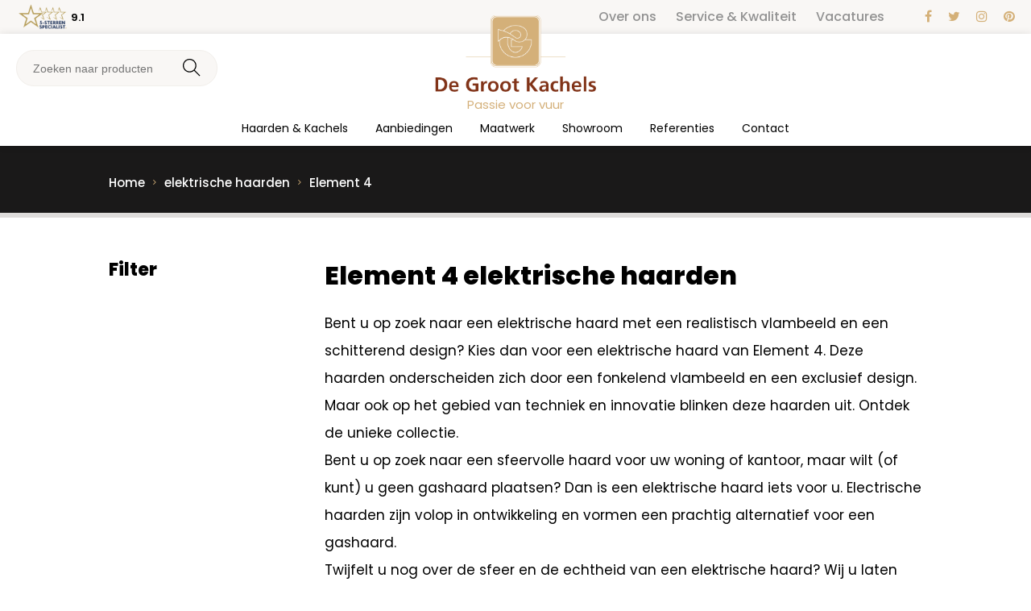

--- FILE ---
content_type: text/html; charset=utf-8
request_url: https://www.degrootkachels.nl/elektrische-haarden/element-4/
body_size: 6455
content:
<!DOCTYPE html>
<html lang="nl">
<head>
	<meta charset="utf-8" />
	<title>Element 4 elektrische haarden | Officieel dealer</title>
	<meta name="description" content="Element 4 elektrische haarden. Bezoek onze showroom voor advies over hoekhaarden, front haarden of 3-zijdige haarden van Element 4." />
	<meta name="revisit-after" content="3 days" />
	<meta name="robots" content="follow,index" />
	<meta name="author" content="Online Identity" />
	<meta name="HandheldFriendly" content="true" />
	<meta name="MobileOptimized" content="480" />
	<meta name="viewport" content="width=device-width, initial-scale=1.0, maximum-scale=1.0, user-scalable=0" />
	<!--
            ===========================================
            Online Identity & Solutions BV
            www.onlineidentity.nl
            ===========================================
    -->
	<link rel="icon" type="image/png" href="/images/favicon.png" />
	<!--[if IE]><link rel="shortcut icon" href="./images/favicon.ico"/><![endif]-->
	<link href="https://fonts.googleapis.com/css2?family=Poppins:wght@300;400;500;600;800&display=swap" rel="stylesheet">
	<link rel="stylesheet" type="text/css" href="/include/css/plugins.css" />
	<link rel="stylesheet" type="text/css" href="/include/css/stylesheet.css" />
	<link rel="stylesheet" type="text/css" href="/include/css/responsive.css" />
		<script src="/include/js/plugins.js"></script>
	<script src="/include/js/functions.js"></script>
	<script>(function(w,d,s,l,i){w[l]=w[l]||[];w[l].push({'gtm.start':new Date().getTime(),event:'gtm.js'});var f=d.getElementsByTagName(s)[0],j=d.createElement(s),dl=l!='dataLayer'?'&l='+l:'';j.async=true;j.src='https://www.googletagmanager.com/gtm.js?id='+i+dl;f.parentNode.insertBefore(j,f);})(window,document,'script','dataLayer','GTM-NZ8SH29');</script>
</head>
<body>
<noscript><iframe src="https://www.googletagmanager.com/ns.html?id=GTM-NZ8SH29" height="0" width="0" style="display:none;visibility:hidden"></iframe></noscript>
<div class="header">
	<div class="topHeader">
		<div class="col-12">
			<div class="rightTop">
				<ul class="topHeaderMenu">
                    					<a href="/over-ons/" >Over ons</a>
                    					<a href="/service-en-onderhoud/" >Service &amp; Kwaliteit</a>
                    					<a href="/vacatures/" >Vacatures</a>
                    				</ul>

				<ul class="socialMenu xs-hide">
                                            <li><a target="_blank" href="https://www.facebook.com/degrootkachels/" ><i class="fa fa-facebook"></i></a></li>
                                            <li><a target="_blank" href="https://twitter.com/degrootkachels" ><i class="fa fa-twitter"></i></a></li>
                                            <li><a target="_blank" href="https://www.instagram.com/degrootkachels/" ><i class="fa fa-instagram"></i></a></li>
                                            <li><a target="_blank" href="https://nl.pinterest.com/degrootkachels/" ><i class="fa fa-pinterest"></i></a></li>
                    				</ul>
			</div>
		</div>
	</div>
	<div class="mainHeader">
		<a href="/" class="logo btn">
			<img src="/images/logo.png" alt="De Groot Kachels" class="s-hide" />
			<img src="/images/logo-mobile.png" alt="De Groot Kachels" class="s-show" />
			<span class="slogan">Passie voor vuur</span>
		</a>
		<div class="rightHeader">
			<div class="menu">
				<a href="#menu" id="toggle" class=""><span></span></a>
				<div id="menu">
					<ul>
                                                    <li>
                                <a href="/haarden-en-kachels/">Haarden &amp; Kachels</a>
                                                                    <i class="iconArrow s-block fa fa-angle-down"></i>
	                                <ul class="megaMenu_extra">
		                                <li class="fullList">
			                                <ul class="megaMenuLeft">
                                                                                            <li>
                                                    <a href="/gashaarden/">
                                                        Gashaarden                                                                                                                                                                    </a>
                                                    <i class="fa fa-angle-right floatRightI arrowSub"></i>
                                                                                                        <ul class="megaMenuRight">
														<span class="megaMenuRightColumn">
															<li class="megaMenuTitle">
                                                                <a href="/gashaarden/">
                                                                    Alle gashaarden                                                                </a>
                                                            </li>
                                                            																<li><a href="/gashaarden/vrijstaand/">Vrijstaande gashaarden</a></li>
                                                            	                                                            																<li><a href="/gashaarden/hangend/">Hangende gashaarden</a></li>
                                                            	                                                            																<li><a href="/gashaarden/inbouw/">Inbouw gashaarden</a></li>
                                                            	                                                            																<li><a href="/gashaarden/inzet/">Inzetgashaarden</a></li>
                                                            	                                                            														</span>
						                                <span class="megaMenuRightColumn">
															<li class="megaMenuTitle">
                                                                <a href="/haarden-en-kachels/gashaarden/">
                                                                    Alle merken
                                                                </a>
                                                            </li>
                                                            															<li>
                                                                <a href="/gashaarden/kalfire/">
                                                                    Kalfire                                                                </a>
                                                            </li>
                                                            															<li>
                                                                <a href="/gashaarden/bellfires/">
                                                                    Bellfires                                                                </a>
                                                            </li>
                                                            															<li>
                                                                <a href="/gashaarden/dru/">
                                                                    DRU                                                                </a>
                                                            </li>
                                                            															<li>
                                                                <a href="/gashaarden/faber/">
                                                                    Faber                                                                </a>
                                                            </li>
                                                            															<li>
                                                                <a href="/gashaarden/global-fires/">
                                                                    Global Fires                                                                </a>
                                                            </li>
                                                            															<li>
                                                                <a href="/gashaarden/wanders/">
                                                                    Wanders                                                                </a>
                                                            </li>
                                                            							                                <li>
                                                                <a href="/gashaarden/" class="boldFont blackColor">
                                                                    Bekijk alle merken
                                                                </a>
                                                            </li>
														</span>
                                                        						                                <!--li class="megaMenuRightImage">
							                                <img src="/uploads/categorie/gashaarden-1593419364.jpg" alt="Gashaarden">
						                                </li-->
                                                        					                                </ul>
                                                </li>
                                                                                            <li>
                                                    <a href="/houthaarden/">
                                                        Houthaarden                                                                                                                                                                    </a>
                                                    <i class="fa fa-angle-right floatRightI arrowSub"></i>
                                                                                                        <ul class="megaMenuRight">
														<span class="megaMenuRightColumn">
															<li class="megaMenuTitle">
                                                                <a href="/houthaarden/">
                                                                    Alle houthaarden                                                                </a>
                                                            </li>
                                                            																<li><a href="/houthaarden/vrijstaand/">Vrijstaande houthaarden</a></li>
                                                            	                                                            																<li><a href="/houthaarden/hangend/">Hangende houthaarden</a></li>
                                                            	                                                            																<li><a href="/houthaarden/inbouw/">Inbouw houthaarden</a></li>
                                                            	                                                            																<li><a href="/houthaarden/inzet/">Inzethouthaarden</a></li>
                                                            	                                                            														</span>
						                                <span class="megaMenuRightColumn">
															<li class="megaMenuTitle">
                                                                <a href="/haarden-en-kachels/houthaarden/">
                                                                    Alle merken
                                                                </a>
                                                            </li>
                                                            															<li>
                                                                <a href="/houthaarden/kalfire/">
                                                                    Kalfire                                                                </a>
                                                            </li>
                                                            															<li>
                                                                <a href="/houthaarden/dik-geurts/">
                                                                    Dik Geurts                                                                </a>
                                                            </li>
                                                            															<li>
                                                                <a href="/houthaarden/dovre/">
                                                                    Dovre                                                                </a>
                                                            </li>
                                                            															<li>
                                                                <a href="/houthaarden/dru/">
                                                                    DRU                                                                </a>
                                                            </li>
                                                            															<li>
                                                                <a href="/houthaarden/skantherm/">
                                                                    Skantherm                                                                </a>
                                                            </li>
                                                            															<li>
                                                                <a href="/houthaarden/spartherm/">
                                                                    Spartherm                                                                </a>
                                                            </li>
                                                            															<li>
                                                                <a href="/houthaarden/wanders/">
                                                                    Wanders                                                                </a>
                                                            </li>
                                                            															<li>
                                                                <a href="/houthaarden/barbas/">
                                                                    Barbas                                                                </a>
                                                            </li>
                                                            							                                <li>
                                                                <a href="/houthaarden/" class="boldFont blackColor">
                                                                    Bekijk alle merken
                                                                </a>
                                                            </li>
														</span>
                                                        					                                </ul>
                                                </li>
                                                                                            <li>
                                                    <a href="/elektrische-haarden/">
                                                        Elektrische haarden                                                                                                                                                                    </a>
                                                    <i class="fa fa-angle-right floatRightI arrowSub"></i>
                                                                                                        <ul class="megaMenuRight">
														<span class="megaMenuRightColumn">
															<li class="megaMenuTitle">
                                                                <a href="/elektrische-haarden/">
                                                                    Alle elektrische haarden                                                                </a>
                                                            </li>
                                                            																<li><a href="/elektrische-haarden/vrijstaand/">Vrijstaande elektrische haarden</a></li>
                                                            	                                                                                                                        	<li><a href="/elektrische-haarden/?type-kachel[]=hangend">Hangende elektrische haarden</a></li>
                                                            	                                                            																<li><a href="/elektrische-haarden/inbouw/">Inbouw elektrische haarden</a></li>
                                                            	                                                                                                                        	<li><a href="/elektrische-haarden/?type-kachel[]=inzet">Inzetelektrische haarden</a></li>
                                                            	                                                            														</span>
						                                <span class="megaMenuRightColumn">
															<li class="megaMenuTitle">
                                                                <a href="/haarden-en-kachels/elektrische-haarden/">
                                                                    Alle merken
                                                                </a>
                                                            </li>
                                                            															<li>
                                                                <a href="/elektrische-haarden/kalfire-e-one/">
                                                                    Kalfire                                                                 </a>
                                                            </li>
                                                            															<li>
                                                                <a href="/elektrische-haarden/dru/">
                                                                    DRU                                                                </a>
                                                            </li>
                                                            															<li>
                                                                <a href="/elektrische-haarden/element-4/">
                                                                    Element 4                                                                </a>
                                                            </li>
                                                            															<li>
                                                                <a href="/elektrische-haarden/british-fires/">
                                                                    British Fires                                                                </a>
                                                            </li>
                                                            							                                <li>
                                                                <a href="/elektrische-haarden/" class="boldFont blackColor">
                                                                    Bekijk alle merken
                                                                </a>
                                                            </li>
														</span>
                                                        					                                </ul>
                                                </li>
                                                                                            <li>
                                                    <a href="/terrashaarden/">
                                                        Terrashaarden                                                                                                                                                                    </a>
                                                    <i class="fa fa-angle-right floatRightI arrowSub"></i>
                                                                                                        <ul class="megaMenuRight">
														<span class="megaMenuRightColumn">
															<li class="megaMenuTitle">
                                                                <a href="/terrashaarden/">
                                                                    Alle terrashaarden                                                                </a>
                                                            </li>
                                                            																<li><a href="/terrashaarden/vrijstaand/">Vrijstaande terrashaarden</a></li>
                                                            	                                                            																<li><a href="/terrashaarden/inbouw/">Inbouw terrashaarden</a></li>
                                                            	                                                                                                                        	<li><a href="/terrashaarden/?type-kachel[]=terrashaarden">Terrasterrashaarden</a></li>
                                                            	                                                            														</span>
						                                <span class="megaMenuRightColumn">
															<li class="megaMenuTitle">
                                                                <a href="/haarden-en-kachels/terrashaarden/">
                                                                    Alle merken
                                                                </a>
                                                            </li>
                                                            							                                <li>
                                                                <a href="/terrashaarden/" class="boldFont blackColor">
                                                                    Bekijk alle merken
                                                                </a>
                                                            </li>
														</span>
                                                        					                                </ul>
                                                </li>
                                            			                                </ul>
		                                </li>
	                                </ul>
                                                            </li>
                                                    <li>
                                <a href="/aanbiedingen/">Aanbiedingen</a>
                                                            </li>
                                                                        <li>
                            <a href="/maatwerk/">Maatwerk</a>
                                                    </li>
                                                <li>
                            <a href="/showroom/">Showroom</a>
                                                    </li>
                                                <li>
                            <a href="/referenties/">Referenties</a>
                                                    </li>
                                                <li>
                            <a href="/contact/">Contact</a>
                                                    </li>
                        					</ul>
				</div>
			</div>
            
<form method="get" action="/zoeken/" class="search">
    <input name="zoekveld" type="text" class="searchInput" placeholder="Zoeken naar producten" value="">
    <button type="submit" class="searchButton">
        <img src="/images/icons/search.svg" alt="Zoeken" />
    </button>
</form>
			<a href="https://www.5sterrenspecialist.nl/keurmerkhouders/de-groot-kachels" target="_blank" class="logoPartner">
				<img src="/images/5sterrenspecialist.png" alt="5Sterrenspecialist.nl" class="clientLogo"/>
                <span class="clientReview">9.1</span>
			</a>
            		</div>
	</div>
</div>

<div class="content">



<div class="col-12 p30-0 m-p20-0 darkGreyBack relative hidden ">
	<div class="wrapper col-mobile zi80">
                
		<ul class="breadCrumbs mt10 m-mt20" itemscope itemtype="http://schema.org/BreadcrumbList">
            
			<li itemprop="itemListElement" itemscope itemtype="http://schema.org/ListItem">
				<a title="Home" href="/" itemprop="item">
					<span itemprop="name">Home</span>
					<span itemprop="position" content="1"></span>
				</a>
			</li>

			<li itemprop="itemListElement" itemscope itemtype="http://schema.org/ListItem">
				<a title="elektrische haarden" href="/elektrische-haarden/" itemprop="item">
					<span itemprop="name">elektrische haarden</span>
					<span itemprop="position" content="2"></span>
				</a>
			</li>

			<li itemprop="itemListElement" itemscope itemtype="http://schema.org/ListItem">
				<a title="Element 4" href="/elektrische-haarden/element-4/" itemprop="item">
					<span itemprop="name">Element 4</span>
					<span itemprop="position" content="3"></span>
				</a>
			</li>
		</ul>
	</div>
	<div class="overlay"></div>
</div>
<div class="col-12 p50-0 m-pt0 borderTop">
    <div class="wrapper col-mobile">
        <div class="col-12 products m-mt30">
                        <script>
    function setHeightOfSections() {
        var minHeight = $('.rightColumn').height();
        var leftColumnHeight = $('.leftColumn').height();
        if (minHeight < leftColumnHeight) {
            minHeight = leftColumnHeight;
        }
        var divHeight = minHeight;
        $('.leftColumn').css('height', divHeight+'px');
        $('.rightColumn').css('height', divHeight+'px');

        var offsetSection = $('.rightColumn').offset().top;
        var heightSection = offsetSection + minHeight - leftColumnHeight;

        $(window).on('scroll', function() {
            if ($(window).scrollTop() > offsetSection) {
                if ($(window).scrollTop() < heightSection - 142) {
                    $('.leftColumn .filter').removeClass('bottom');
                } else {
                    $('.leftColumn .filter').addClass('bottom');
                    $('.leftColumn').height($('.right').height())
                }
                $('.leftColumn .filter').addClass('fixed');
            } else {
                $('.leftColumn .filter').removeClass('fixed');
            }
        });
    }


    $(document).ready(function() {


//        $('.productItem img').on('load', function(event) {
//            console.log('loaded');
//            setHeightOfSections();
//        });


        setTimeout(function() {
            setHeightOfSections();
        }, 1200);
    });



</script>
<div class="wrapper col-mobile">
    <div class="col-3 col-padding-right leftColumn">
        <div class="filter">
            <form method="GET" id="filter-form">
                <span class="col-12 fs22 line14 extraboldFont fontSmooth navTitle">Filter</span>
                <div class="col-12 filterItems">
                    
                                                                                            
                                    </div>

                <noscript>
                    <div class="col-12 mt20">
                        <button type="submit" class="button goldGhost ">Filter</button>
                    </div>
                </noscript>

            </form>
            <script>
                var filters = document.querySelectorAll('[data-filter]');

                for (var i = 0; i < filters.length; i++) {
                    filters[i].addEventListener('change', function () {
                        document.getElementById('filter-form').submit();
                    });
                }
            </script>
        </div>
    </div>

    <div class="col-9 col-padding-left products rightColumn">
                            <h1 class="col-12 title-1 line14 extraboldFont fontSmooth">Element 4 elektrische haarden</h1>
            <div class="paragraph col-12 mt20 big mb20">
                Bent u op zoek naar een elektrische haard met een realistisch vlambeeld en een schitterend design? Kies dan voor een elektrische haard van Element 4. Deze haarden onderscheiden zich door een fonkelend vlambeeld en een exclusief design. Maar ook op het gebied van techniek en innovatie blinken deze haarden uit. Ontdek de unieke collectie.<br />
Bent u op zoek naar een sfeervolle haard voor uw woning of kantoor, maar wilt (of kunt) u geen gashaard plaatsen? Dan is een elektrische haard iets voor u. Electrische haarden zijn volop in ontwikkeling en vormen een prachtig alternatief voor een gashaard.<br />
Twijfelt u nog over de sfeer en de echtheid van een elektrische haard? Wij u laten graag zien dat electrisch vuur ook heel sfeervol kan zijn. Deze unieke collectie electrische haarden onderscheidt zich door een stijlvol design en een zeer realistisch vuur.<br />
<br />
Daarnaast hebben deze haarden:<br />
* ingebouwde verwarming (1-2 KW)<br />
* uitgebreide inbouwmogelijkheden<br />
* een bijna onzichtbare glasplaat<br />
<br />
In combinatie met de laatste ledtechnologie en bediening via smartphone of tablet zijn deze haarden een absolute innovatie binnen de wereld van elektrische haarden.            </div>
                                                                <div class="col-12 mt20">Geen producten gevonden...</div>
                <div class="col-12 mt20">
            <div class="centerDiv">
                <ul class="pagination">
                    
                    
                                    </ul>
            </div>
        </div>
            </div>
</div>
        </div>

        <div class="col-12">
                    </div>



    </div>
</div>


<div class="col-12 relative p30-0-25 darkGreyBack">
	<div class="wrapper small col-mobile zi80 regular">
		<div id="references" class="owl-carousel owl-theme wow animated fadeIn">
        
            			<div class="item">
				<ul class="stars">
                                            <li><i class="fa fa-star"></i></li>
                                            <li><i class="fa fa-star"></i></li>
                                            <li><i class="fa fa-star"></i></li>
                                            <li><i class="fa fa-star"></i></li>
                                            <li><i class="fa fa-star"></i></li>
                                        <span class="sr-only">Score: 10 uit 10 </span>
				</ul>
				<h3 class="col-12 fs22 extraboldFont centerText whiteColor line14 mt30">Correct, snel en vakkundig</h3>
                                <div class="col-12 mb30 centerText paragraph big whiteColor centerText line14 fontSmooth extraboldFont mt20">jan oosting</div>
            </div>
						<div class="item">
				<ul class="stars">
                                            <li><i class="fa fa-star"></i></li>
                                            <li><i class="fa fa-star"></i></li>
                                            <li><i class="fa fa-star"></i></li>
                                            <li><i class="fa fa-star"></i></li>
                                            <li><i class="fa fa-star-half-full"></i></li>
                                        <span class="sr-only">Score: 9 uit 10 </span>
				</ul>
				<h3 class="col-12 fs22 extraboldFont centerText whiteColor line14 mt30">De gekozen elektrische haard is met maatwerkmeubel en ombouw vakkundig en met zorg geplaatst.

Heel blij met eindresultaat.</h3>
                                <div class="col-12 mb30 centerText paragraph big whiteColor centerText line14 fontSmooth extraboldFont mt20">Adri</div>
            </div>
						<div class="item">
				<ul class="stars">
                                            <li><i class="fa fa-star"></i></li>
                                            <li><i class="fa fa-star"></i></li>
                                            <li><i class="fa fa-star"></i></li>
                                            <li><i class="fa fa-star"></i></li>
                                            <li><i class="fa fa-star"></i></li>
                                        <span class="sr-only">Score: 10 uit 10 </span>
				</ul>
				<h3 class="col-12 fs22 extraboldFont centerText whiteColor line14 mt30">Wij hebben een schitterende haard incl. ombouw gekocht bij de Groot. Vanaf het moment tot binnenkomen in de showroom tot het moment van opleveren is alles super verlopen.</h3>
                                <div class="col-12 mb30 centerText paragraph big whiteColor centerText line14 fontSmooth extraboldFont mt20">Bjorn</div>
            </div>
						<div class="item">
				<ul class="stars">
                                            <li><i class="fa fa-star"></i></li>
                                            <li><i class="fa fa-star"></i></li>
                                            <li><i class="fa fa-star"></i></li>
                                            <li><i class="fa fa-star"></i></li>
                                            <li><i class="fa fa-star"></i></li>
                                        <span class="sr-only">Score: 10 uit 10 </span>
				</ul>
				<h3 class="col-12 fs22 extraboldFont centerText whiteColor line14 mt30">Mijn vrouw en ik zijn z??r te spreken over de wijze waarop De Groot Kachels bij ons de Kalfire Gi 110/55C gesloten gashaard heeft geleverd en ge?nstalleerd. De communicatie met het bedrijf verliep prettig, het verwijderen van de oude houtkachel werd met minimale overlast en rommel uitgevoerd, en de installatie van de nieuwe Kalfire gashaard werd probleemloos en professioneel gerealiseerd. O?k het doortrekken van de koperen gaspijpen werd veilig, professioneel en met beleid in de korst mogelijke tijd uitgevoerd. Wij geven de professionals van De Groot Kachels een rapportcijfer 10 en kunnen hen van harte aanbevelen.</h3>
                                <div class="col-12 mb30 centerText paragraph big whiteColor centerText line14 fontSmooth extraboldFont mt20">Hans</div>
            </div>
						<div class="item">
				<ul class="stars">
                                            <li><i class="fa fa-star"></i></li>
                                            <li><i class="fa fa-star"></i></li>
                                            <li><i class="fa fa-star"></i></li>
                                            <li><i class="fa fa-star"></i></li>
                                            <li><i class="fa fa-star"></i></li>
                                        <span class="sr-only">Score: 10 uit 10 </span>
				</ul>
				<h3 class="col-12 fs22 extraboldFont centerText whiteColor line14 mt30">Goede, vakkundige en snelle service.
Erg blij met onze Dick Geurts haard.
We zitten er warmpjes bij!</h3>
                                <div class="col-12 mb30 centerText paragraph big whiteColor centerText line14 fontSmooth extraboldFont mt20">Astrid en Piet</div>
            </div>
						<div class="item">
				<ul class="stars">
                                            <li><i class="fa fa-star"></i></li>
                                            <li><i class="fa fa-star"></i></li>
                                            <li><i class="fa fa-star"></i></li>
                                            <li><i class="fa fa-star"></i></li>
                                            <li><i class="fa fa-star"></i></li>
                                        <span class="sr-only">Score: 10 uit 10 </span>
				</ul>
				<h3 class="col-12 fs22 extraboldFont centerText whiteColor line14 mt30">Zeer vriendelijk en deskundig geholpen bij de keuze voor een houtkachel. Advies gehad over de beste plek in de kamer. Realisatie was keurig uitgevoerd. Dat wat even mis leek te gaan is meteen verholpen.</h3>
                                <div class="col-12 mb30 centerText paragraph big whiteColor centerText line14 fontSmooth extraboldFont mt20">Henk</div>
            </div>
						<div class="item">
				<ul class="stars">
                                            <li><i class="fa fa-star"></i></li>
                                            <li><i class="fa fa-star"></i></li>
                                            <li><i class="fa fa-star"></i></li>
                                            <li><i class="fa fa-star"></i></li>
                                            <li><i class="fa fa-star"></i></li>
                                        <span class="sr-only">Score: 10 uit 10 </span>
				</ul>
				<h3 class="col-12 fs22 extraboldFont centerText whiteColor line14 mt30">Alle afspraken zijn goed uitgevoerd.
ook een 10 voor de stukadoor deze heeft de muur en de haard afgewerkt.</h3>
                                <div class="col-12 mb30 centerText paragraph big whiteColor centerText line14 fontSmooth extraboldFont mt20">T. .J Wijk</div>
            </div>
						<div class="item">
				<ul class="stars">
                                            <li><i class="fa fa-star"></i></li>
                                            <li><i class="fa fa-star"></i></li>
                                            <li><i class="fa fa-star"></i></li>
                                            <li><i class="fa fa-star"></i></li>
                                            <li><i class="fa fa-star"></i></li>
                                        <span class="sr-only">Score: 10 uit 10 </span>
				</ul>
				<h3 class="col-12 fs22 extraboldFont centerText whiteColor line14 mt30">Tijdens de aankoop hebben wij de begeleiding als zeer prettig ervaren en gaf men ons het vetrouwen van terzake kundigheid. We hebben op advies een weloverwogen keuze kunnen maken. De plaatsing verliep vlekkeloos door de kundige installateurs. De afwerking was ook weer van het hoogste niveau.

Beter hadden wij het niet kunnen treffen.</h3>
                                <div class="col-12 mb30 centerText paragraph big whiteColor centerText line14 fontSmooth extraboldFont mt20">Frits</div>
            </div>
						<div class="item">
				<ul class="stars">
                                            <li><i class="fa fa-star"></i></li>
                                            <li><i class="fa fa-star"></i></li>
                                            <li><i class="fa fa-star"></i></li>
                                            <li><i class="fa fa-star"></i></li>
                                            <li><i class="fa fa-star"></i></li>
                                        <span class="sr-only">Score: 10 uit 10 </span>
				</ul>
				<h3 class="col-12 fs22 extraboldFont centerText whiteColor line14 mt30">Onze eerste ervaring in de showroom was matig, alsof we geen interessante klant waren. We kwamen voor onze eerste kachel en zochten een instapmodel (prijs). Op basis van vergelijking van offertes toch verder met De Groot. Daarna steeds positieve ervaringen. Deskundig advies, nette monteurs. En flexibiliteit toen bleek dat we de achterwand anders hadden moeten maken. Monteurs moesten een tweede keer komen met de kachel en een tweede rozet monteren. Dat werd allemaal vriendelijk en zonder meerprijs afgehandeld.</h3>
                                <div class="col-12 mb30 centerText paragraph big whiteColor centerText line14 fontSmooth extraboldFont mt20">P</div>
            </div>
						<div class="item">
				<ul class="stars">
                                            <li><i class="fa fa-star"></i></li>
                                            <li><i class="fa fa-star"></i></li>
                                            <li><i class="fa fa-star"></i></li>
                                            <li><i class="fa fa-star"></i></li>
                                            <li><i class="fa fa-star-half-full"></i></li>
                                        <span class="sr-only">Score: 9 uit 10 </span>
				</ul>
				<h3 class="col-12 fs22 extraboldFont centerText whiteColor line14 mt30">De Groot Kachels heeft een Groot assortiment aan kachels in hun showroom, wat fijn is om een juiste keuze te maken. Wij kozen voor een vrijhangende Dik Geurts houtkachel, een pareltje op zichzelf.</h3>
                                <div class="col-12 mb30 centerText paragraph big whiteColor centerText line14 fontSmooth extraboldFont mt20">Sander &amp; Jacqueline</div>
            </div>
			            
		</div>
	</div>
	<div class="overlay"></div>
</div>

<div class="banner col-12">
    <div class="wrapper col-mobile">
        <div class="col-12 centerText" itemprop="rating" itemscope="" itemtype="http://data-vocabulary.org/Rating">
            <span class="title-5 whiteColor col-12-t">Van onze klanten krijgen wij gemiddeld een <span class="beigeColor" itemprop="average">9.1</span>.
            <a href="https://www.5sterrenspecialist.nl/keurmerkhouders/de-groot-kachels" class="linkText">Beoordeel ons ook</a></span>
            <span itemprop="best" class="dpn">10</span>
                    </div>
    </div>
</div>

<div class="col-12 mt-50 relative zi80">
	<div class="wrapper big col-mobile">
		<div class="col-12 greyBack">
			<div id="pillars" class="owl-carousel owl-theme wow animated fadeIn">
	            				<div class="item equalHeight-slide">
					<div class="iconLeft">
						<div class="icon">
							<img src="/uploads/blokvertaling/icon-1-1483371180.jpg" alt="Icon De Groot Kachels" />
						</div>
					</div>
					<div class="pillarsRight">
						<span class="col-12 title-4 line12 extraboldFont fontSmooth equalHeight-4"><span class="beigeColor">Vakmanschap</span> &amp; Innovatie</span>
						<div class="paragraph mt5 medium col-12">
							Waarom voor een haard van De Groot Kachels kiezen?						</div>
						<a href="/haarden-en-kachels/" class="button small greyGhost mt15">Lees meer</a>
					</div>
				</div>
	            				<div class="item equalHeight-slide">
					<div class="iconLeft">
						<div class="icon">
							<img src="/uploads/blokvertaling/icon-2-1483371191.jpg" alt="Icon De Groot Kachels" />
						</div>
					</div>
					<div class="pillarsRight">
						<span class="col-12 title-4 line12 extraboldFont fontSmooth equalHeight-4">3D Ontwerp &amp; <span class="beigeColor">Maatwerk</span></span>
						<div class="paragraph mt5 medium col-12">
							Exclusieve ontwerpen voor ieder budget, daarvoor bent u bij ons aan het juiste adres.						</div>
						<a href="/maatwerk/" class="button small greyGhost mt15">Lees meer</a>
					</div>
				</div>
	            				<div class="item equalHeight-slide">
					<div class="iconLeft">
						<div class="icon">
							<img src="/uploads/blokvertaling/icon-3-1483371235.jpg" alt="Icon De Groot Kachels" />
						</div>
					</div>
					<div class="pillarsRight">
						<span class="col-12 title-4 line12 extraboldFont fontSmooth equalHeight-4"><span class="beigeColor">Service</span> &amp; Kwaliteit</span>
						<div class="paragraph mt5 medium col-12">
							Dit zijn niet zomaar woorden, maar hebben bij ons ook echt betekenis						</div>
						<a href="/service-en-onderhoud/" class="button small greyGhost mt15">Lees meer</a>
					</div>
				</div>
	            			</div>
		</div>
	</div>
</div>


</div>

<div class="col-12 relative p50-0">
	<div class="parallax" style="background-image: url('/images/parallax.jpg')"></div>
	<div class="wrapper small col-mobile zi80 relative">
		<div class="col-12">
			<span class="col-12 fs22 centerText whiteColor line14 extraboldFont fontSmooth mb20">De inspiratiebron voor jouw nieuwe kachel!</span>
			<a href="https://www.kachels.nl/dealer/degrootkachels" class="kachelslogo">
				<img src="/images/kachels.png" alt="Kachels.nl waar word jij warm van?" />
			</a>
		</div>
	</div>
	<div class="overlay"></div>
</div>


<footer>
	<div class="wrapper col-mobile">
		<div class="col-12">
			<div class="logoFooter">
				<img src="/images/logo-icon.png" alt="De Groot Kachels">
			</div>
		</div>

		<div class="col-12 mt50">

			<div class="col-2-5 col-padding-left col-padding-right">
				<span class="col-12 fs20 redColor line14 extraboldFont fontSmooth">Contact</span>
				<div class="paragraph medium mt20">
	               De Groot Kachels<br />
Bulkseweg 13<br />
5331 PK Kerkdriel<br />
<br />
<strong>T</strong> 0418 632689<br />
<strong>E</strong> info@degrootkachels.nl 				</div>
			</div>

			<div class="col-2-5 col-padding-left col-padding-right m-mt20">
				<span class="col-12 fs20 redColor line14 extraboldFont fontSmooth">Informatie</span>

				<ul class="footerList mt20">
                    					<a href="/over-ons/" >Over ons</a>
                    					<a href="/service-en-onderhoud/" >Service &amp; Kwaliteit</a>
                    					<a href="/vacatures/" >Vacatures</a>
                    				</ul>
			</div>

            <div class="col-2-5 col-padding-left col-padding-right m-mt20">
				<span class="col-12 fs20 redColor line14 extraboldFont fontSmooth">Navigatie</span>

				<ul class="footerList mt20">
                                        <a href="/maatwerk/">Maatwerk</a>
                                        <a href="/showroom/">Showroom</a>
                                        <a href="/referenties/">Referenties</a>
                                        <a href="/contact/">Contact</a>
                    				</ul>
			</div>


			<div class="col-2-5 col-padding-left col-padding-right m-mt20">
				<span class="col-12 fs20 redColor line14 extraboldFont fontSmooth">Populaire merken</span>

				<ul class="footerList mt20">
                    					<li><a href="/merken/kalfire/">Kalfire</a></li>
                    					<li><a href="/merken/dru/">DRU</a></li>
                    					<li><a href="/merken/bellfires/">Bellfires</a></li>
                    					<li><a href="/merken/barbas/">Barbas</a></li>
                    					<li><a href="/merken/dik-geurts/">Dik Geurts</a></li>
                    					<li><a href="/merken/british-fires/">British Fires</a></li>
                    					<li><a href="/merken/" class="extraboldFont">onze merken</a></li>
				</ul>
			</div>

			<div class="col-2-5 col-padding-left col-padding-right m-mt20">
				<span class="col-12 fs20 redColor line14 extraboldFont fontSmooth">Populaire categorie&euml;n</span>

				<ul class="footerList mt20">
                    					<li><a href="/gashaarden/inbouw/">Inbouw gashaarden</a></li>
					<li><a href="/gashaarden/vrijstaand/">Vrijstaande gashaarden</a></li>
					<li><a href="/gashaarden/hangend/">Hangende gashaarden</a></li>
					<li><a href="/gashaarden/inzet/">Inzet gashaarden</a></li>
					<li><a href="/houthaarden/inbouw/">Inbouw houthaarden</a></li>
					<li><a href="/houthaarden/vrijstaand/">Vrijstaande houthaarden</a></li>
					<li><a href="/elektrische-haarden/inbouw/">Elektrische inbouw haarden</a></li>
				</ul>
			</div>
		</div>

		<div class="col-12 mt60">
			<div class="centerDiv">
				<ul class="socialBottom">
                    					<li class="fadeInDown wow animated" data-wow-delay="0.2s"><a href="https://www.facebook.com/degrootkachels/" target="_blank"><i class="fa fa-facebook"></i></a></li>
                    					<li class="fadeInDown wow animated" data-wow-delay="0.2s"><a href="https://twitter.com/degrootkachels" target="_blank"><i class="fa fa-twitter"></i></a></li>
                    					<li class="fadeInDown wow animated" data-wow-delay="0.2s"><a href="https://www.instagram.com/degrootkachels/" target="_blank"><i class="fa fa-instagram"></i></a></li>
                    					<li class="fadeInDown wow animated" data-wow-delay="0.2s"><a href="https://nl.pinterest.com/degrootkachels/" target="_blank"><i class="fa fa-pinterest"></i></a></li>
                    				</ul>
			</div>
			<div class="paragraph small col-12 centerText mt20">&copy; De Groot Kachels 2026</div>
			<div class="paragraph small mt20 greyColor-l col-12 centerText fontSmooth">
                                <a href="/sitemap/" >Sitemap</a>
                                <a href="/disclaimer/" >Disclaimer</a>
                                <a href="/faq/" >FAQ</a>
                                <a href="/privacyverklaring/" >Privacyverklaring</a>
                            </div>
		</div>
	</div>
</footer>
</body>
</html>


--- FILE ---
content_type: text/css
request_url: https://www.degrootkachels.nl/include/css/stylesheet.css
body_size: 6317
content:
/* CSS RESET */
html,body,div,span,applet,object,iframe,h1,h2,h3,h4,h5,h6,p,blockquote,pre,a,abbr,acronym,address,big,cite,code,del,dfn,em,img,ins,kbd,q,s,samp,small,strike,strong,sub,sup,tt,var,b,u,i,center,dl,dt,dd,ol,ul,li,fieldset,form,label,legend,table,caption,tbody,tfoot,thead,tr,th,td,article,aside,canvas,details,embed,figure,figcaption,footer,header,menu,nav,output,ruby,section,summary,time,mark,audio,video{border:0;font-size:100%;font:inherit;vertical-align:baseline;margin:0;padding:0}article,aside,details,figcaption,figure,footer,header,menu,nav,section{display:block}body{line-height:1}ol,ul{list-style:none}blockquote,q{quotes:none}blockquote:before,blockquote:after,q:before,q:after{content:none}table{border-collapse:collapse;border-spacing:0}.paragraph ul {list-style: disc; margin-left: 20px;}

/* POSITION CLASSES */
.wrapper {
	width: 1340px;
	margin: 0 auto;
	position: relative;
}
.wrapper.medium {
	width: 1000px;
}
.wrapper.small {
	width: 800px;
}
.clear {
	clear: both;
}
.dpn {
	display: none!important;
}
.mt5 {
	margin-top: 5px;
}
.mt10 {
	margin-top: 10px;
}
.mt15 {
	margin-top: 15px;
}
.mt20 {
	margin-top: 20px;
}
.mt30 {
	margin-top: 30px;
}
.mt40 {
	margin-top: 40px;
}
.mt50 {
	margin-top: 50px;
}
.mt60 {
	margin-top: 60px;
}
.mt-5 {
	margin-top: -5px;
}
.mt-10 {
	margin-top: -10px;
}
.mt-20 {
	margin-top: -20px;
}
.mt-30{
	margin-top: -30px;
}
.mt-40{
	margin-top: -40px;
}
.mt-50{
	margin-top: -50px;
}
.mb5 {
	margin-bottom: 5px;
}
.mb10 {
	margin-bottom: 10px;
}
.mb20 {
	margin-bottom: 20px;
}
.mb30 {
	margin-bottom: 30px;
}
.mb40 {
	margin-bottom: 40px;
}
.mb60 {
	margin-bottom: 60px;
}
.ml5 {
	margin-left: 5px;
}
.ml10 {
	margin-left: 10px;
}
.ml20 {
	margin-left: 20px;
}
.ml30 {
	margin-left: 30px;
}
.ml40 {
	margin-left: 40px;
}
.mr5 {
	margin-right: 5px;
}
.mr10 {
	margin-right: 10px;
}
.mr20 {
	margin-right: 20px;
}
.mr30 {
	margin-right: 30px;
}
.mr40 {
	margin-right: 40px;
}
.p10-0 {
	padding: 10px 0;
}
.p15-0 {
	padding: 15px 0;
}
.p30-0 {
	padding: 30px 0;
}
.p30-0-25{
    padding: 30px 0 25px 0;
}
.p40-0 {
	padding: 40px 0;
}
.p50-0 {
	padding: 50px 0;
}
.p60-0 {
	padding: 60px 0;
}
.p100-0 {
	padding: 100px 0;
}
.p30-60 {
	padding: 30px 60px;
}
.p40-60 {
	padding: 40px 60px;
}
.p60-40 {
	padding: 60px 40px;
}
.p5{
    padding: 5px;
}
.p10 {
	padding: 10px;
}
.p20 {
	padding: 20px;
}
.p30 {
	padding: 30px;
}
.p40 {
	padding: 40px;
}
.p50 {
	padding: 50px;
}
.p60 {
	padding: 60px;
}
.p100 {
	padding: 100px;
}
.p100-0 {
	padding: 100px 0;
}
.pt0 {
	padding-top: 0;
}
.pb0 {
	padding-bottom: 0;
}
.pb100{
	padding-bottom: 100px;
}
.pt100 {
	padding-top: 100px;
}
.pb5 {
	padding-bottom: 5px;
}
/* FONT CLASSES */
.light {
	font-family: "Poppins";
	font-weight: 300;
	font-style: normal;
}
.regular {
	font-family: "Poppins";
	font-weight: 400;
	font-style: normal;
}
.medium {
	font-family: "Poppins";
	font-weight: 500;
	font-style: normal;
}
.bold {
	font-family: "Poppins";
	font-weight: 600;
	font-style: normal;
}
.extrabold {
	font-family: "Poppins";
	font-weight: 800;
	font-style: normal;
}
.uppercase {
	text-transform: uppercase;
}
.underline {
	text-decoration: underline;
}
strong {
	font-weight: 600;
}
.italic {
	font-style: italic;
}
em {
	font-style: italic;
}
.centerText {
	text-align: center;
}
.title-big {
	font-size: 40px;
	line-height: 1.5;
}
.title-1 {
	font-size: 32px;
	line-height: 1.5;
}
.title-2 {
	font-size: 28px;
	line-height: 1.5;
}
.title-3 {
	font-size: 26px;
	line-height: 1.5;
}
.title-4 {
	font-size: 24px;
	line-height: 1.5;
}
.title-5 {
	font-size: 22px;
	line-height: 1.5;
}
.title-6 {
	font-size: 20px;
	line-height: 1.5;
}
.title-7 {
	font-size: 18px;
	line-height: 1.5;
}
.title-8 {
	font-size: 16px;
	line-height: 1.5;
}
/* GENERAL STYLING CLASSES */
.backgroundCover {
	-webkit-background-size: cover!important;
	-moz-background-size: cover!important;
	-o-background-size: cover!important;
	background-size: cover!important;
}
.clearFix:after {
	clear: both;
	content: " ";
	display: block;
	font-size: 0;
	height: 0;
	visibility: hidden;
}
.relative {
	position: relative;
}
.btn {
	cursor: pointer;
}
.formshowerror {
	border: 1px solid red;
	background-color: #ffd0d0;
	color: red;
}
.parallax {
	overflow: hidden;
	position: absolute;
	float: left;
	height: 100%;
	top: 0;
	width: 100%;
	background-attachment: fixed;
	background-size: cover;
	-moz-background-size: cover;
	-webkit-background-size: cover;
	background-repeat: no-repeat;
	background-position: center center;
}
.image {
	float: left;
	width: 100%;
}
.image img {
	float: left;
	max-width: 100%;
}
.fourColumn {
	float: left;
	width: 22.5%;
}
.fourColumn:nth-child(2) {
	margin: 0 1.5% 0 3%;
}
.fourColumn:nth-child(3) {
	margin: 0 3% 0 1.5%;
}
.center {
	display: flex;
	align-items: center;
	height: 100%;
}
.flexRow {
	flex: 0 0 100%;
}
.shadowText {
	text-shadow: 0px 1px 1px rgba(0, 0, 0, 0.8);
}
.zi70 {
	z-index: 70;
}
.zi80 {
	z-index: 80;
}
.centerBack {
	background-position: center;
}
/* GENERAL ELEMENTS */
* {
	-webkit-box-sizing: border-box;
	-moz-box-sizing: border-box;
	box-sizing: border-box;
}
body {
	background: white;
	font-family: "Poppins";
	font-weight: 400;
	font-style: normal;
	font-size: 14px;
}
a {
	color: inherit;
}
b {
	font-family: "Poppins";
	font-weight: 600;
	font-style: normal;
}
.paragraph {
	float: left;
	font-family: "Poppins";
	font-weight: 400;
	font-style: normal;
	font-size: 16px;
	line-height: 32px;
	color: black;
}
.paragraph img {
	max-width: 100%;
	height: auto;
}
.paragraph.white {
	color: white!important;
}
.paragraph.italic {
	font-style: italic;
}
.paragraph.small {
	font-size: 14px;
	line-height: 30px;
}
.paragraph.medium {
	font-size: 15px;
	line-height: 28px;
}
.paragraph.big {
	line-height: 2;
	font-size: 17px;
}
.paragraph a {
	color: #83361c;
	border-bottom: 1px solid transparent;
	text-decoration: none;
	font-weight: 600;
}
.paragraph a:hover {
	border-bottom: 1px solid #83361c;
}
.paragraph h1{
	font-size: 26px;
	line-height: 1.4;
	font-weight: 600;
}
.paragraph h2{
	font-size: 24px;
	line-height: 1.4;
	font-weight: 600;
}
.paragraph h3{
	font-size: 22px;
	line-height: 1.4;
	font-weight: 600;
}
.paragraph h4{
	font-size: 20px;
	line-height: 1.4;
	font-weight: 600;
}
.button {
	float: left;
	padding: 18px 25px;
	background-color: transparent;
	color: #1d1d1b;
	padding: 14px 22px;
	font-size: 15px;
	text-decoration: none!important;
	font-size: 14px;
	line-height: 1;
	cursor: pointer;
	border: none;
	-webkit-font-smoothing: antialiased;
	-moz-osx-font-smoothing: grayscale;
	font-family: "Poppins";
	font-weight: 500;
	font-style: normal;
}
.button.blackGhost {
	border: 1px solid black;
	background-color: transparent;
	color: black;
}
.button.blackGhost:hover {
	background-color: black;
	color: white;
	-o-transition: 0.5s;
	-ms-transition: 0.5s;
	-moz-transition: 0.5s;
	-webkit-transition: 0.5s;
}
.button.whiteGhost {
	border: 1px solid white;
	background-color: transparent;
	color: white;
}
.button.whiteGhost:hover {
	background-color: white;
	color: black;
	-o-transition: 0.5s;
	-ms-transition: 0.5s;
	-moz-transition: 0.5s;
	-webkit-transition: 0.5s;
}
.button.goldGhost {
	border: 1px solid #d4b078;
	background-color: transparent;
	color: #d4b078;
}
.button.goldGhost:hover {
	background-color: #d4b078;
	color: white;
	-o-transition: 0.5s;
	-ms-transition: 0.5s;
	-moz-transition: 0.5s;
	-webkit-transition: 0.5s;
}
.button.greyGhost {
	border: 1px solid #e8e8e8;
	background-color: transparent;
	color: #d4b078;
	font-family: "Poppins";
	font-weight: 600;
	font-style: normal;
}
.button.greyGhost:hover {
	background-color: #f1f1f1;
	-o-transition: 0.5s;
	-ms-transition: 0.5s;
	-moz-transition: 0.5s;
	-webkit-transition: 0.5s;
}
.button.greenLight {
	background-color: #cce0e0;
	color: black;
}
.button.greenLight:hover {
	background-color: #e3f0f0;
	color: black;
	-o-transition: 0.5s;
	-ms-transition: 0.5s;
	-moz-transition: 0.5s;
	-webkit-transition: 0.5s;
}
.button.white {
	background-color: white;
	color: black;
}
.button.white:hover {
	background-color: #f9f7f5;
	color: black;
	-o-transition: 0.5s;
	-ms-transition: 0.5s;
	-moz-transition: 0.5s;
	-webkit-transition: 0.5s;
}
.button.red {
	background-color: #a0222a;
	color: white;
	border: 1px solid #a0222a;
}
.button.red:hover {
	background-color: #861c23;
	color: white;
	-o-transition: 0.5s;
	-ms-transition: 0.5s;
	-moz-transition: 0.5s;
	-webkit-transition: 0.5s;
}
.button.green {
	background-color: #17bb70;
	color: white;
}
.button.green:hover {
	background-color: #15a05f;
	color: white;
	-o-transition: 0.5s;
	-ms-transition: 0.5s;
	-moz-transition: 0.5s;
	-webkit-transition: 0.5s;
}
.button.gold {
	background-color: #d4b078;
	color: white;
}
.button.gold:hover {
	background-color: #bfa06f;
	color: white;
	-o-transition: 0.5s;
	-ms-transition: 0.5s;
	-moz-transition: 0.5s;
	-webkit-transition: 0.5s;
}
.button:hover {
	background-color: #f9f9f9;
	-o-transition: 0.5s;
	-ms-transition: 0.5s;
	-moz-transition: 0.5s;
	-webkit-transition: 0.5s;
}
.button.small {
	padding: 12px 20px;
	font-size: 14px;
}
.button.medium {
	padding: 14px 22px;
	font-size: 15px;
}
.button.big {
	padding: 18px 35px;
	font-size: 16px;
}
.button.inactive {
	opacity: 0.6;
	cursor: default;
}
.button.thick {
	border-width: 2px;
}
.header {
	float: left;
	width: 100%;
	position: fixed;
	z-index: 199;
}
.topHeader {
	float: left;
	width: 100%;
	padding: 5px 20px;
	background-color: #f9f7f5;
}
.rightTop {
	float: right;
}
.topHeaderMenu {
	float: left;
}
.topHeaderMenu li {
	float: left;
	width: auto;
	margin-right: 20px;
}
.topHeaderMenu li:last-child {
	margin-right: 0;
}
.topHeaderMenu a {
	text-decoration: none;
	line-height: 32px;
	font-size: 16px;
	padding: 0 10px;
	color: #929292;
	-webkit-font-smoothing: antialiased;
	-moz-osx-font-smoothing: grayscale;
	font-family: "Poppins";
	font-weight: 500;
	font-style: normal;
}
.topHeaderMenu a:hover {
	color: #404040;
}
.mainHeader {
	position: relative;
	float: left;
	width: 100%;
	padding: 17px 20px 0px 20px;
	-webkit-box-shadow: 0px 0px 10px 0px rgba(0, 0, 0, 0.1);
	-moz-box-shadow: 0px 0px 10px 0px rgba(0, 0, 0, 0.1);
	box-shadow: 0px 0px 10px 0px rgba(0, 0, 0, 0.1);
	background-color: white;
}
.logo {
	float: left;
	width: 200px;
	margin-top: -50px;
}
.logo img {
	float: left;
	width: 100%;
}
.slogan {
	float: left;
	width: 100%;
	text-align: center;
	font-family: "poppins";
	font-weight: 400;
	font-style: normal;
	color: #d4b07a;
	font-size: 15px;
	margin-top: 8px;
}
.rightHeader {
	float: right;
	margin-top: 10px;
}
.menu {
	float: left;
	margin-right: 50px;
}
#menu {
	float: left;
	z-index: 100;
	width: auto;
	margin-top: 3px;
}
#menu ul {
	float: left;
	-webkit-font-smoothing: antialiased;
	-moz-osx-font-smoothing: grayscale;
}
#menu li {
	float: left;
	width: auto;
	margin-right: 20px;
}
#menu li a.selected {
	font-family: "Poppins";
	font-weight: 600;
	font-style: normal;
}
#menu li:last-child {
	margin-right: 0;
}
#menu li:hover a {
	-o-transition: 0.5s;
	-ms-transition: 0.5s;
	-moz-transition: 0.5s;
	-webkit-transition: 0.5s;
}
#menu li:hover .sub, #menu li:hover .megaMenu, #menu li:hover .megaMenu_extra {
	-webkit-transform: scaleY(1);
	-ms-transform: scaleY(1);
	transform: scaleY(1);
}
#menu li a {
	float: left;
	padding: 13px 5px 38px;
	position: relative;
	text-decoration: none;
	font-size: 16px;
	cursor: pointer;
	color: black;
	font-family: "Poppins";
	font-weight: 400;
	font-style: normal;
	-o-transition: 0.5s;
	-ms-transition: 0.5s;
	-moz-transition: 0.5s;
	-webkit-transition: 0.5s;
	border-bottom: 3px solid transparent;
}
#menu li a:hover {
	border-bottom: 3px solid #d4b078;
}
#menu .sub {
	z-index: 99;
	position: absolute;
	width: 300px;
	top: 100px;
	background-color: #f9f7f5;
	-webkit-box-shadow: 0px 5px 5px -4px rgba(0, 0, 0, 0.09);
	-moz-box-shadow: 0px 5px 5px -4px rgba(0, 0, 0, 0.09);
	box-shadow: 0px 5px 5px -4px rgba(0, 0, 0, 0.09);
	-webkit-transform: scaleY(0);
	-ms-transform: scaleY(0);
	transform: scaleY(0);
	-webkit-transform-origin: 0 0;
	-ms-transform-origin: 0 0;
	transform-origin: 0 0;
}
#menu .sub li {
	float: left;
	width: 100%;
	margin: 0!important;
}
#menu .sub li:after {
	display: none;
}
#menu .sub li:last-child {
	border-bottom: none;
}
#menu .sub li a {
	float: left;
	width: 100%;
	text-shadow: none;
	font-family: "Poppins";
	font-weight: 400;
	font-style: normal;
	-webkit-border-radius: 0px;
	-moz-border-radius: 0px;
	-ms-border-radius: 0px;
	-o-border-radius: 0px;
	border-radius: 0px;
	font-size: 14px;
	padding: 12px 10px;
	cursor: pointer;
	color: black;
	text-transform: none;
	height: auto;
	border-bottom: none;
	letter-spacing: 0;
}
#menu .sub li a:hover {
	background-color: transparent;
	color: #83361c;
}
#menu .sub li:last-child {
	border-bottom: none;
}

.disTable{
	display: table;
}

#menu .megaMenu {
	z-index: 99;
	position: absolute;
	width: 100%;
	top: 99px;
	left: 0;
	background-color: #f9f7f5;
	-webkit-box-shadow: 0px 5px 5px -4px rgba(0, 0, 0, 0.09);
	-moz-box-shadow: 0px 5px 5px -4px rgba(0, 0, 0, 0.09);
	box-shadow: 0px 5px 5px -4px rgba(0, 0, 0, 0.09);
	-webkit-transform: scaleY(0);
	padding: 30px;
	-ms-transform: scaleY(0);
	transform: scaleY(0);
	-webkit-transform-origin: 0 0;
	-ms-transform-origin: 0 0;
	transform-origin: 0 0;
}
#menu .megaMenu .subList.doubleList {
	width: 40%!important;
}
#menu .megaMenu .subList.subList {
	width: 20%;
}
#menu .megaMenu li {
	float: left;
	width: 100%;
	margin: 0!important;
}
#menu .megaMenu li:after {
	display: none;
}
#menu .megaMenu li:last-child {
	border-bottom: none;
}
#menu .megaMenu li a {
	float: left;
	width: 100%;
	text-shadow: none;
	background-color: transparent!important;
	padding: 0;
	font-family: "Poppins";
	font-weight: 400;
	font-style: normal;
	-webkit-border-radius: 0px;
	-moz-border-radius: 0px;
	-ms-border-radius: 0px;
	-o-border-radius: 0px;
	border-radius: 0px;
	font-size: 14px;
	line-height: 2;
	cursor: pointer;
	color: #333638;
	text-transform: none;
	height: auto;
	border-bottom: none;
	letter-spacing: 0;
}
#menu .megaMenu li a:hover {
	background-color: transparent;
	color: #83361c;
}
#menu .megaMenu li a.boldFont {
	font-family: "Poppins";
	font-weight: 500;
	font-style: normal;
}
#menu .megaMenu li a.blackColor {
	color: black;
}
#menu .megaMenu li a.blackColor:hover {
	color: #83361c;
}
#menu .megaMenu li:last-child {
	border-bottom: none;
}
#menu .megaMenu .titleMenu {
	float: left;
	width: 100%;
	font-family: "Lato";
	font-weight: 700;
	font-style: normal;
	font-size: 17px;
	color: #83361c!important;
	margin-bottom: 10px!important;
}
#menu .megaMenu .leftList {
	margin-top: 26px;
}

#menu .megaMenu_extra {
	z-index: 99;
	position: absolute;
	width: auto;
	top: 100px;
	background-color: transparent;
	-webkit-box-shadow: 0px 5px 5px -4px rgba(0, 0, 0, 0.09);
	-moz-box-shadow: 0px 5px 5px -4px rgba(0, 0, 0, 0.09);
	box-shadow: 0px 5px 5px -4px rgba(0, 0, 0, 0.09);
	-webkit-transform: scaleY(0);
	padding: 0px;
	-ms-transform: scaleY(0);
	transform: scaleY(0);
	-webkit-transform-origin: 0 0;
	-ms-transform-origin: 0 0;
	transform-origin: 0 0;
}
#menu .megaMenu_extra.open {
	background-color: white;
}
#menu .megaMenu_extra .megaMenuLeft {
	float: left;
	width: 260px;
	position: relative;
	border-right: 1px solid #eee;
	background-color: #f9f7f5;
	min-height: 320px;
}
#menu .megaMenu_extra .megaMenuLeft li {
	float: left;
	width: 100%;
	margin: 0!important;
}

.arrowSub{
	width: 40px;
	text-align: center;
	position: relative;
	float:right;
	padding: 12px 0px;
}
#menu .megaMenu_extra .megaMenuLeft li a {
	background-color: transparent;
	color: black!important;
}
#menu .megaMenu_extra .megaMenuLeft li:hover a {
	color: #83361c!important;
}
#menu .megaMenu_extra .megaMenuLeft li:hover .megaMenuRight {
	display: block;
}
#menu .megaMenu_extra .megaMenuLeft li:after {
	display: none;
}
#menu .megaMenu_extra .megaMenuLeft li:last-child {
	border-bottom: none;
}
#menu .megaMenu_extra .megaMenuLeft li a {
	float: left;
	width: calc(100% - 40px);
	text-shadow: none;
	font-family: "Poppins";
	font-weight: 500;
	font-style: normal;
	-webkit-border-radius: 0px;
	-moz-border-radius: 0px;
	-ms-border-radius: 0px;
	-o-border-radius: 0px;
	border-radius: 0px;
	font-size: 14px;
	padding: 12px 10px;
	cursor: pointer;
	color: black;
	text-transform: none;
	height: auto;
	border-bottom: none;
	letter-spacing: 0;
}
#menu .megaMenu_extra .megaMenuRight {
	top: 0;
	display: none;
	height: 100%;
	 width: 1080px;
	 left: 260px;
	 position: absolute;
	padding: 30px 40px;
	background-color: #f1eae4;
 }
#menu .megaMenu_extra .megaMenuRight .megaMenuRightColumn {
	float: left;
	width: 33.33%;
}
#menu .megaMenu_extra .megaMenuRight .megaMenuTitle.mt10 {
	margin-top: 10px!important;
}
#menu .megaMenu_extra .megaMenuLeft li .megaMenuRight li.megaMenuTitle a{
	float: left;
	font-family: "Poppins";
	font-weight: 600;
	font-style: normal;
	color: #83361c!important;
}
#menu .megaMenu_extra .megaMenuRight li {
	background-color: transparent;
	color: black!important;
}
#menu .megaMenu_extra .megaMenuLeft li .megaMenuRight li a {
	padding: 0;
	line-height: 2;
	background-color: transparent!important;
	color: black!important;
	font-weight: 400;
}
#menu .megaMenu_extra .megaMenuLeft li .megaMenuRight li a.boldFont{
	font-weight: 600;
}
#menu .megaMenu_extra .megaMenuLeft li .megaMenuRight li a:hover {
	background-color: transparent;
	color: #83361c!important;
}
.megaMenuRightImage{
	position: absolute;
	right: 20px;
	top: auto;
	left: auto;
	bottom: 20px;
	width: 33.33%!important;
}
.megaMenuRightImage img{
	float:left;
	width: 100%;
}
.iconArrow {
	display: none;
}
.socialMenu {
	float: left;
	width: auto;
	margin-left: 40px;
}
.socialMenu li {
	float: left;
	color: white;
	margin-right: 20px;
	position: relative;
}
.socialMenu li:last-child {
	margin-right: 0;
}
.socialMenu a {
	float: left;
	color: #d4b078;
	text-decoration: none;
	text-align: center;
	font-size: 16px;
	line-height: 32px;
}
.socialMenu a:hover {
	color: #ab8c5c;
}
.search {
	float: left;
	width: 310px;
	position: relative;
}
.searchInput {
	float: left;
	width: 100%;
	background-color: #f9f7f5;
	border: 1px solid #f2efeb;
	height: 45px;
	-webkit-border-radius: 23px;
	-moz-border-radius: 23px;
	-ms-border-radius: 23px;
	-o-border-radius: 23px;
	border-radius: 23px;
	outline: none;
	font-size: 14px;
	padding: 10px 60px 10px 20px;
}
.searchButton {
	position: absolute;
	right: 15px;
	top: 10px;
	background-color: transparent;
	border: none;
	outline: none;
}
.searchButton img {
	width: 22px;
}
.logoPartner {
	float: left;
	width: 150px;
	margin: -5px 7px 0 23px;
}
.clientLogo{
	float:left;
	width: 100px;
}
.clientReview{
	float: left;
	width: 30px;
	line-height: 1;
	font-size: 18px;
	font-weight: 600;
	margin-left: 5px;
	margin-top: 23px;
}
.slideContainer {
	float: left;
	position: relative;
	width: 100%;
	height: 700px;
	overflow: hidden;
}
.content {
	float: left;
	width: 100%;
	margin-top: 140px;
}
.slideImage {
	float: left;
	width: 100%;
	-webkit-background-size: cover!important;
	-moz-background-size: cover!important;
	-o-background-size: cover!important;
	background-size: cover!important;
	background-position: center;
	height: 700px;
}
.slideHeight {
	height: 600px;
}
.wrapperSlide {
	position: absolute;
	left: 150px;
	top: 0;
	width: calc(100% - 300px);
	height: 700px;
}
#items {
	float: left;
}
#items .owl-item {
	float: left;
}
.item {
	float: left;
	width: 100%;
}
.textSlide {
	position: absolute;
	top: 0;
	display: flex;
	align-items: center;
	left: 0;
	right: auto;
	height: 100%;
	width: 33.33%;
	background-color: rgba(59, 59, 59, 0.7);
	padding: 40px;
}
.slideTitleTop {
	text-align: left;
	color: white;
	font-size: 26px;
	font-family: "Poppins";
	font-weight: 600;
	font-style: normal;
	float: left;
	width: 100%;
	line-height: 1.3;
}
.slideTitleMiddle {
	text-align: left;
	color: white;
	font-size: 16px;
	font-family: "Poppins";
	font-weight: 400;
	font-style: normal;
	float: left;
	width: 100%;
	line-height: 1.6;
	-webkit-font-smoothing: antialiased;
	-moz-osx-font-smoothing: grayscale;
}
.slideLink {
	float: none;
	display: table;
	margin: auto;
	background-color: #3f1202;
	text-align: center;
	padding: 15px 25px;
	color: white;
	font-size: 16px;
	font-family: "Poppins";
	font-weight: 600;
	font-style: normal;
	-webkit-font-smoothing: antialiased;
	-moz-osx-font-smoothing: grayscale;
	cursor: pointer;
    text-decoration: none!important;
}
.slideLink:hover {
	background-color: #2a0c02;
	-o-transition: 0.5s;
	-ms-transition: 0.5s;
	-moz-transition: 0.5s;
	-webkit-transition: 0.5s;
}
#pillars .item {
	padding: 40px;
	border-left: 1px solid #eee;
}
#pillars .owl-item:first-child {
	border-left: none;
}
.iconLeft {
	float: left;
	width: 160px;
}
.iconLeft .icon {
	float: none;
	display: table;
	margin: auto;
	width: 100px;
	height: 100px;
	background-color: #d4b078;
	border: 4px solid white;
	-webkit-border-radius: 50%;
	-moz-border-radius: 50%;
	-ms-border-radius: 50%;
	-o-border-radius: 50%;
	border-radius: 50%;
	overflow: hidden;
	-webkit-box-shadow: 0px 0px 3px 0px rgba(0, 0, 0, 0.2);
	-moz-box-shadow: 0px 0px 3px 0px rgba(0, 0, 0, 0.2);
	box-shadow: 0px 0px 3px 0px rgba(0, 0, 0, 0.2);
}
.iconLeft .icon img {
	float: left;
	width: 100%;
}
.pillarsRight {
	float: left;
}
.stars {
	float: none;
	margin: auto;
	display: table;
}
.stars li {
	float: left;
	letter-spacing: 5px;
}
.stars li i {
	float: left;
	color: #d4b078;
}
.brandItem {
	float: left;
	width: 32%;
	padding: 10px;
	background-color: white;
	-webkit-box-shadow: 0px 0px 3px 0px rgba(0, 0, 0, 0.1);
	-moz-box-shadow: 0px 0px 3px 0px rgba(0, 0, 0, 0.1);
	box-shadow: 0px 0px 3px 0px rgba(0, 0, 0, 0.1);
	margin-top: 2%;
}
.brandItem:nth-child(1) {
	margin-top: 0;
}
.brandItem:nth-child(2) {
	margin-top: 0;
}
.brandItem:nth-child(3) {
	margin-top: 0;
}
.brandItem:nth-child(3n + 2) {
	margin-left: 2%;
	margin-right: 2%;
}
.brandItem img {
	float: left;
	width: 100%;
}
.leftMenu {
	float: left;
	width: 100%;
}
.leftMenu li {
	float: left;
	width: 100%;
}
.leftMenu img {
	width: 20px;
	margin-top: 3px;
	float: left;
	margin-right: 10px;
}
.leftMenu a {
	float: left;
	width: 100%;
	text-decoration: none;
	font-family: "Poppins";
	font-weight: 400;
	font-style: normal;
	line-height: 2;
	font-size: 16px;
}
.leftMenu a:hover {
	color: #a0222a;
	-o-transition: 0.5s;
	-ms-transition: 0.5s;
	-moz-transition: 0.5s;
	-webkit-transition: 0.5s;
}
.leftMenu a.selected {
	font-weight:bold;
}
#products .item {
	padding: 5px;
}
.kachelslogo {
	float: none;
	margin: auto;
	display: table;
	width: 300px;
}
.kachelslogo img {
	float: left;
	width: 100%;
}
.borderTop {
	border-top: 6px solid #dedcdb;
}
.borderTopSmall {
	border-top: 1px solid #dedcdb;
}
.leftColumn {
	float: left;
	width: 100%;
	position: relative;
}
.filter {
	float: left;
	width: 100%;
}
.filter.fixed {
	position: fixed;
	top: 180px;
	width: 230px;
}
.filter.bottom {
	position: absolute;
	top: auto;
	bottom: 0;
}
.leftNews{
	position: absolute;
	width: 150px;
	height:100%;
	padding: 10px;
	background-color: white;
}
.leftNews .centerBack{
	width: 100%;
	height: 100%;
}
.rightNews{
	float: right;
	width: calc(100% - 150px);
}
.rightNews.full{
	width: 100% !important;
	float:left!important;
}
/*CHECKLIST*/
.checkList {
	float: left;
	width: 100%;
}
.checkList li {
	list-style: none;
	padding-left: 30px;
	position: relative;
	font-family: "Poppins";
	font-weight: 400;
	font-style: normal;
	font-size: 14px;
	line-height: 28px;
}
.checkList li:before {
	content: '\f00c';
	font-size: 14px;
	color: #17bb70;
	font-family: "FontAwesome";
	left: 0;
	position: absolute;
}
.breadCrumbs {
	float: left;
}
.breadCrumbs li {
	float: left;
	font-size: 15px;
}
.breadCrumbs li:after {
	position: relative;
	content: '\f105';
	font-family: "FontAwesome";
	margin: 2px 10px 0 10px;
	font-size: 11px;
	float: left;
	vertical-align: middle;
	color: #d4b078;
}
.breadCrumbs li:last-child:after {
	display: none;
}
.breadCrumbs li:last-child a {
	color: white;
	font-family: "Poppins";
	font-weight: 500;
	font-style: normal;
}
.breadCrumbs a {
	float: left;
	text-decoration: none;
	font-family: "Poppins";
	font-weight: 500;
	font-style: normal;
	color: white;
	-webkit-font-smoothing: antialiased;
	-moz-osx-font-smoothing: grayscale;
}
.breadCrumbs a:hover {
	color: #d4b078;
	-o-transition: 0.5s;
	-ms-transition: 0.5s;
	-moz-transition: 0.5s;
	-webkit-transition: 0.5s;
}
.rounded {
	-webkit-border-radius: 50%;
	-moz-border-radius: 50%;
	-ms-border-radius: 50%;
	-o-border-radius: 50%;
	border-radius: 50%;
}
.overlay {
	position: absolute;
	left: 0;
	top: 0;
	width: 100%;
	height: 100%;
	background-color: rgba(0, 0, 0, 0.5);
}
/*CHECK + RADIO */
input[type="checkbox"]:not(:checked),
input[type="checkbox"]:checked {
	position: absolute;
	left: -9999px;
}
input[type="checkbox"]:not(:checked) + label,
input[type="checkbox"]:checked + label {
	position: relative;
	padding-left: 30px;
	cursor: pointer;
	padding-top: 0px;
	letter-spacing: 0;
	line-height: 27px;
	color: black;
	font-family: "Poppins";
	font-weight: 400;
	font-style: normal;
	font-size: 16px;
}
input[type="checkbox"]:not(:checked) + label:before,
input[type="checkbox"]:checked + label:before {
	content: '';
	position: absolute;
	left: 0;
	top: 2px;
	width: 17px;
	height: 17px;
	border: 1px solid #e6e6e6;
	-webkit-border-radius: 3px;
	-moz-border-radius: 3px;
	-ms-border-radius: 3px;
	-o-border-radius: 3px;
	border-radius: 3px;
	background: #fcfcfc;
}
input[type="checkbox"]:not(:checked) + label:after {
	opacity: 0;
	transform: scale(0);
}
input[type="checkbox"]:checked + label:after {
	opacity: 1;
	transform: scale(1);
}
input[type="checkbox"]:not(:checked) + label:after,
input[type="checkbox"]:checked + label:after {
	content: '\f00c';
	font-family: "FontAwesome";
	position: absolute;
	top: 7px;
	left: 5px;
	font-size: 10px;
	line-height: 0.8;
	color: #83361c;
	transition: all .2s;
}
input[type="radio"]:not(:checked),
input[type="radio"]:checked {
	position: absolute;
	left: -9999px;
}
input[type="radio"]:not(:checked) + label,
input[type="radio"]:checked + label {
	position: relative;
	padding-left: 30px;
	cursor: pointer;
	margin-left: 5px;
	padding-top: 0px;
	letter-spacing: 0;
	line-height: 25px;
	color: black;
	font-family: "Poppins";
	font-weight: 400;
	font-style: normal;
	font-size: 15px;
}
input[type="radio"]:not(:checked) + label:before,
input[type="radio"]:checked + label:before {
	content: '';
	position: absolute;
	left: 0px;
	top: -2px;
	width: 16px;
	height: 16px;
	border-radius: 50%;
	border: 1px solid #b3b3b3;
	background: #f7f7f7;
}
input[type="radio"]:not(:checked) + label:after {
	opacity: 0;
	transform: scale(0);
}
input[type="radio"]:checked + label:after {
	opacity: 1;
	transform: scale(1);
}
input[type="radio"]:not(:checked) + label:after,
input[type="radio"]:checked + label:after {
	content: '';
	position: absolute;
	top: 0px;
	left: 2px;
	height: 14px;
	width: 14px;
	border-radius: 50%;
	background-color: #83361c;
	transition: all .2s;
}
.productItem {
	float: left;
	width: 32%;
	margin-bottom: 2%;
	-o-transition: 0.5s;
	-ms-transition: 0.5s;
	-moz-transition: 0.5s;
	-webkit-transition: 0.5s;
}
.productItem.projectItem {
	height: 350px;
}
.productItem:nth-child(3n + 2) {
	margin-right: 2%;
	margin-left: 2%;
}
.productItem:hover .shadow {
	-webkit-box-shadow: 0px 4px 5px 0px rgba(0, 0, 0, 0.15);
	-moz-box-shadow: 0px 4px 5px 0px rgba(0, 0, 0, 0.15);
	box-shadow: 0px 4px 5px 0px rgba(0, 0, 0, 0.15);
	-o-transition: 0.5s;
	-ms-transition: 0.5s;
	-moz-transition: 0.5s;
	-webkit-transition: 0.5s;
}
.overlayName{
	color: white;
	text-transform: uppercase;
	text-align: center;
	opacity: 0;
	position: absolute;
	bottom: -100px;
	left: 0;
	width: 100%;
	background-color: rgba(0,0,0,0.5);
	letter-spacing: 1px;
	padding: 15px;
	-o-transition: 0.5s;
	-ms-transition: 0.5s;
	-moz-transition: 0.5s;
	-webkit-transition: 0.5s;
}
.productItem:hover .overlayName{
	bottom:0;
	opacity: 1;
	-o-transition: 0.5s;
	-ms-transition: 0.5s;
	-moz-transition: 0.5s;
	-webkit-transition: 0.5s;
}
.projectItem{
	float: left;
	width: 31.33%;
	margin-bottom: 3%;
}
.projectItem:nth-child(3n + 2){margin: 0 3% 0 3%;}

.grid {
	max-width: 100%;
	float: left;
	width: 100%;
}
.grid-sizer{
	width: calc(33.33% - 20px);
}
.grid-item {
	float: left;
	width: calc(33.33% - 20px);
	margin-bottom: 20px;
}
.grid-item.full {
	width:  calc(100% - 20px);
}

/*PAGINATION*/
.pagination {
	float: left;
}
.pagination li {
	float: left;
	width: auto;
	font-size: 13px;
	color: black;
	margin-right: 2px;
	list-style: none;
}
.pagination li a {
	text-decoration: none;
	height: 35px;
	width: 35px;
	line-height: 30px;
	text-align: center;
	float: left;
	-webkit-border-radius: 50%;
	-moz-border-radius: 50%;
	-ms-border-radius: 50%;
	-o-border-radius: 50%;
	border-radius: 50%;
	border: 2px solid transparent;
}
.pagination li.active a {
	margin-right: 5px;
	font-family: "Poppins";
	font-weight: 600;
	font-style: normal;
	background-color: #f2f2f2;
	color: black;
}
.pagination li a:hover {
	background-color: #f2f2f2;
	color: black;
}
.pagination li.selected {
	margin-right: 6px;
}
.pagination li.selected a {
	background-color: white;
	color: black;
}
footer .paragraph {
	font-size: 15px;
	line-height: 32px;
}
footer .paragraph.greyColor-l a {
	color: #a4a4a4;
}
footer .paragraph.greyColor-l a:hover {
	color: black;
	border-bottom: 0;
}
.footerList {
	float: left;
	width: 100%;
	margin-top: 20px;
}
.footerList li {
	float: left;
	width: 100%;
}
.footerList a {
	float: left;
	width: 100%;
	text-decoration: none;
	font-family: "Poppins";
	font-weight: 400;
	font-style: normal;
	font-size: 15px;
	line-height: 32px;
}
.footerList a:hover {
	color: #a0222a;
	-o-transition: 0.5s;
	-ms-transition: 0.5s;
	-moz-transition: 0.5s;
	-webkit-transition: 0.5s;
}
.footerList a.extraboldFont {
	font-weight: 600;
}
.inputLabel {
	float: left;
	width: 100%;
	font-family: "Poppins";
	font-weight: 400;
	font-style: normal;
	color: black;
	font-size: 15px;
}
.input {
	float: left;
	width: 100%;
	cursor: auto;
	display: inline-block;
	position: relative;
	font-family: "Poppins";
	font-weight: 400;
	font-style: normal;
	-webkit-font-smoothing: antialiased;
	-moz-osx-font-smoothing: grayscale;
	font-size: 15px;
	outline: none;
	padding: 12px 20px;
	border: 1px solid rgba(0, 0, 0, 0.1);
	overflow: hidden;
	background-color: white;
	color: black;
	-webkit-border-radius: 3px;
	-moz-border-radius: 3px;
	-ms-border-radius: 3px;
	-o-border-radius: 3px;
	border-radius: 3px;
}
.input:focus {
	border-color: #cce0e0;
}
.input.error {
	border-color: #c00000;
}
.input.ok {
	border-color: #0b6822;
}
.input::-webkit-input-placeholder {
	/* Chrome/Opera/Safari */

	color: rgba(255, 255, 255, 0.7);
}
.input::-moz-placeholder {
	/* Firefox 19+ */

	color: rgba(255, 255, 255, 0.7);
}
.input:-ms-input-placeholder {
	/* IE 10+ */

	color: rgba(255, 255, 255, 0.7);
}
.input:-moz-placeholder {
	/* Firefox 18- */

	color: rgba(255, 255, 255, 0.7);
}
.input.small {
	padding: 10px;
}
textarea {
	float: left;
	max-width: 100%;
	min-height: 150px;
	padding: 20px;
}
footer {
	float: left;
	width: 100%;
	padding: 60px 0;
	background-color: #f9f7f5;
	border-top: 5px solid #e7d4b5;
	position: relative;
}
.logoFooter {
	position: absolute;
	left: 50%;
	margin-left: -23px;
	width: 56px;
	top: -75px;
}
.logoFooter img {
	float: left;
	width: 100%;
}
.socialBottom {
	float: left;
	width: auto;
	border-bottom: 2px solid #a0222a;
	padding: 20px;
}
.socialBottom li {
	float: left;
	color: white;
	margin-right: 20px;
}
.socialBottom li.followText {
	float: left;
	line-height: 30px;
	margin-right: 15px;
}
.socialBottom li:last-child {
	margin-right: 0;
}
.socialBottom a {
	float: left;
	color: #813318;
	text-decoration: none;
	width: 40px;
	height: 40px;
	border: 1px solid #efe8e1;
	-webkit-border-radius: 50%;
	-moz-border-radius: 50%;
	-ms-border-radius: 50%;
	-o-border-radius: 50%;
	border-radius: 50%;
	line-height: 38px;
	text-align: center;
	font-size: 15px;
	background-color: transparent;
}
.socialBottom a:hover {
	background-color: #f6efe8;
}
.socialBottom i {
	padding-left: 1px;
}
#maps {
	float: left;
	width: 100%;
	height: 400px;
	background-color: #f9f9f9;
}
#maps iframe{
	width: 100%;
	float: left;
	height: 400px;
}
.threeColumn{float:left; width: 31.66%; position: relative;}
.threeColumn:nth-child(3n + 2){margin-left: 2.5%; margin-right: 2.5%;}


/* COL */
.col-1,
.col-1-5,
.col-2,
.col-2-5,
.col-3,
.col-3-5,
.col-4,
.col-5,
.col-6,
.col-7,
.col-8,
.col-9,
.col-10,
.col-11,
.col-12 {
	float: left;
}
.col-1 {
	width: 8.333%;
}
.col-1-5 {
	width: 13.332%;
}
.col-2 {
	width: 16.666%;
}
.col-2-5 {
	width: 20%;
}
.col-3 {
	width: 25%;
}
.col-3-5 {
	width: 30%;
}
.col-4 {
	width: 33.333%;
}
.col-5 {
	width: 41.666%;
}
.col-6 {
	width: 50%;
}
.col-7 {
	width: 58.333%;
}
.col-8 {
	width: 66.666%;
}
.col-9 {
	width: 75%;
}
.col-10 {
	width: 83.333%;
}
.col-11 {
	width: 91.666%;
}
.col-12 {
	width: 100%;
}
.col-padding {
	-webkit-box-sizing: border-box;
	-moz-box-sizing: border-box;
	box-sizing: border-box;
	padding: 0 15px;
}
.col-padding-right {
	padding-right: 15px;
}
.col-padding-left {
	padding-left: 15px;
}
.col-padding-right-big {
	padding-right: 40px;
}
.col-padding-left-big {
	padding-left: 40px;
}
.s-show,
.s-show-block {
	display: none;
}

/* Float */
.floatLeft {
	float: left;
}
.floatRight {
	float: right;
}
.floatRightI {
	float: right!important;
}
.floatCenter{
    float: none;
    margin: auto;
}

/* PAGES */
.blackColor {
	color: black;
}
.whiteColor {
	color: white;
}
.beigeColor{
	color: #d4b17b;
}
.brandColor{
	color: #83361c;
}
.whiteTransColor {
	color: rgba(255, 255, 255, 0.7);
}
.yellowColor {
	color: #1d1d1b;
}
.greyColor {
	color: #454545;
}
.greyColor-l {
	color: #a4a4a4;
}
.blueColor {
	color: #1253a1;
}
.blueColor-d {
	color: #1c2a4b;
}
.greenColor {
	color: #6aabab;
}
.redColor {
	color: #a0222a;
}
.blackBack {
	background-color: black;
}
.whiteBack {
	background-color: white;
}
.greyBack-l {
	background-color: #f6f6f6;
}
.greyBack {
	background-color: #f7f7f7;
}
.greyDarkBack{
	background-color: #e9e9e9;
}
.greyBack-d {
	background-color: #b0b0af;
}
.darkGreyBack{
	background-color: #343333;
}
/*FS*/
.fs11 {
	font-size: 11px;
}
.fs13 {
	font-size: 13px;
}
.fs15 {
	font-size: 15px;
}
.fs16 {
	font-size: 16px;
}
.fs17 {
	font-size: 17px;
}
.fs18 {
	font-size: 18px;
}
.fs19 {
	font-size: 19px;
}
.fs20 {
	font-size: 20px;
}
.fs22 {
	font-size: 22px;
}
.fs30 {
	font-size: 30px;
}
/*LETTER SPACING*/
.ls-1 {
	letter-spacing: 1px;
}
.ls-2 {
	letter-spacing: 2px;
}
.ls-3 {
	letter-spacing: 3px;
}
.ls-4 {
	letter-spacing: 4px;
}
.ls-5 {
	letter-spacing: 5px;
}
.ls-6 {
	letter-spacing: 6px;
}
.line1 {
	line-height: 1;
}
.line12{
	line-height: 1.2;
}
.line14 {
	line-height: 1.4;
}
.line2 {
	line-height: 2;
}
.h700 {
	height: 700px;
}
/* FONT CLASSES GENERAL */
.autoColumn-2 {
	-webkit-column-count: 2;
	-moz-column-count: 2;
	column-count: 2;
	-moz-column-gap: 30px;
	-webkit-column-gap: 30px;
	column-gap: 30px;
}
.fontSmooth {
	-webkit-font-smoothing: antialiased;
	-moz-osx-font-smoothing: grayscale;
}
.rightText {
	text-align: right;
}
.middleLink {
	margin-left: 20px;
	margin-right: 20px;
}
.lightFont {
	font-family: "Poppins";
	font-weight: 300;
	font-style: normal;
}
.regularFont {
	font-family: "Poppins";
	font-weight: 400;
	font-style: normal;
}
.mediumFont {
	font-family: "Poppins";
	font-weight: 500;
	font-style: normal;
}
.boldFont {
	font-family: "Poppins";
	font-weight: 600;
	font-style: normal;
}
.extraboldFont {
	font-family: "Poppins";
	font-weight: 800;
	font-style: normal;
}
.shadow {
	-webkit-box-shadow: 0px 0px 6px 0px rgba(0, 0, 0, 0.1);
	-moz-box-shadow: 0px 0px 6px 0px rgba(0, 0, 0, 0.1);
	box-shadow: 0px 0px 6px 0px rgba(0, 0, 0, 0.1);
}
.textRight {
	text-align: right;
}
.centerDiv {
	float: none;
	display: table;
	margin: auto;
}
.hidden {
	overflow: hidden;
}
.message,
.message-ok,
.message-error {
	display: block;
	padding: 10px 20px;
	margin-bottom: 20px;
	line-height: 1.4;
}
.message-ok {
	border: 1px solid #00960e;
	color: #00960e;
	background-color: #a6d8ab;
}
.message-error {
	border: 1px solid red;
	color: red;
	background-color: #ffd0d0;
}
.owl-carousel .owl-stage,
.owl-carousel.owl-drag .owl-item {
	-ms-touch-action: auto;
	touch-action: auto;
}
#edge-touch-fix-material-select input.select-dropdown {
	-ms-touch-action: none;
}


.wrapper.big{width: calc(100% - 300px);}

.pillarsRight{width: calc(100% - 160px);}

.middle{
	position: absolute;
	left: 100px;
	top: 50%;
	width: calc(100% - 200px);
	transform: translateY(-50%);
}

ul.tabs {
	padding: 0;
	float: none;
	margin: 0 auto 30px;
	display: table;
	list-style: none;
}
ul.tabs li {
	float: left;
	margin: 0;
	cursor: pointer;
	font-size: 22px;
	padding: 20px 0px;
	color: #999;
	border-bottom: 0px;
	overflow: hidden;
	position: relative;
	margin-right: 40px;
}
ul.tabs li:last-child{
	margin-right: 0;
}

ul.tabs li:hover {
	color: #000;
	border-bottom: 1px solid black;
}
ul.tabs li.active {
	font-weight: 600;
	border-bottom: 1px solid black;
	color: #333;
	display: block;
}

.tab_container {
	clear: both;
	float: left;
	width: 100%;
}

.tab_content {
	display: none;
}

.tab-accordion_heading {
	display: none;
}
.banner {
	float: left;
	padding: 70px 0 60px;
	background-color: #343333;
}
.linkText:hover{
	color: #d4b17b;
}
.max700{
	max-width: 700px;
}

/* Anchors */
a[name=offerte-aanvragen] {
	position: relative;
	top: -150px;
}

--- FILE ---
content_type: text/css
request_url: https://www.degrootkachels.nl/include/css/responsive.css
body_size: 2995
content:
@media screen and (max-width: 1660px) {
	#menu li{
		margin-right: 10px;
	}
	.search{
		width: 250px;
	}
	.menu{
		margin-right: 30px;
	}
	#menu .megaMenu_extra .megaMenuRight{
		width: 700px;
	}
}

@media screen and (max-width: 1470px) {
	.logo{
		float: none;
		margin: -40px auto 0;
		display: table;
		width: 200px;
	}
	.mainHeader .button.goldGhost{
		position: absolute;
		right: 20px;
		top: 20px;
	}
	.search{
		position: absolute;
		top: 20px;
		right: 220px;
	}
	.logoPartner {
		position: absolute;
		left: 0;
		top: -32px;
		width: 100px;
	}
	.clientReview {
		font-size: 13px;
		font-weight: 600;
		margin-left: 5px;
		margin-top: 10px;
	}
	.rightHeader {
		float: left;
		width: 100%;
		margin-top: 0px;
	}
	.menu {
		margin: auto;
		display: table;
		float: none;
	}
	.content{
		margin-top: 179px;
	}
	.leftNews{
		width: 100px;
	}
	.rightNews{
		width: calc(100% - 100px);
	}
	.search {
		position: absolute;
		top: 20px;
		left: 20px;
	}
	#menu li a{
		padding: 13px 5px 13px;
	}
	#menu .megaMenu{
		top: 139px;
	}
	#menu .sub{
		top: 139px;
	}
	#menu .megaMenu_extra{
		top: 139px;
	}
	.clientLogo{
		width: 60px;
	}
}

@media screen and (max-width: 1360px) {
	.wrapper {
		width: 1010px;
	}
	.wrapper.medium {
		width: 1010px;
	}
	.textSlide{
		width: 50%;
	}
	.col-1-l,
	.col-2-l,
	.col-2-5-l,
	.col-3-l,
	.col-4-l,
	.col-5-l,
	.col-6-l,
	.col-7-l,
	.col-8-l,
	.col-9-l,
	.col-10-l,
	.col-11-l,
	.col-12-l {
		float: left;
	}
	.col-1-l {
		width: 8.333%;
	}
	.col-2-l {
		width: 16.666%;
	}
	.col-2-5-l {
		width: 20%;
	}
	.col-3-l {
		width: 25%;
	}
	.col-4-l {
		width: 33.333%;
	}
	.col-5-l {
		width: 41.666%;
	}
	.col-6-l {
		width: 50%;
	}
	.col-7-l {
		width: 58.333%;
	}
	.col-8-l {
		width: 66.666%;
	}
	.col-9-l {
		width: 75%;
	}
	.col-10-l {
		width: 83.333%;
	}
	.col-11-l {
		width: 91.666%;
	}
	.col-12-l {
		width: 100%;
	}
	.l-hide{
		display: none;
	}
	#menu li a{
		padding: 12px 12px;
		font-size: 14px;
	}
	#menu .sub {
		border-top: 20px solid white;
	}
	#pillars .owl-nav .owl-prev, #pillars .owl-nav .owl-next{
		left: -20px;
		font-size: 18px;
		line-height: 30px;
		text-align: center;
		margin-top: -15px;
		width: 30px;
		height: 30px;
		border-radius: 0;
		border: none;
		background-color: #d4b17b;
		color: white;
	}
	#pillars .owl-nav .owl-next{
		right: -20px;
		left: auto;
	}
	#menu .sub{
		top: 139px;
	}
	#menu .megaMenu {
		top: 139px;
	}
	menu .megaMenu_extra{
		top: 139px;
	}
	#menu .megaMenu_extra .megaMenuRight {
		width: 500px;
	}
	.megaMenuRightImage{
		display: none!important;
	}
	#menu .megaMenu_extra .megaMenuRight .megaMenuRightColumn {
		width: 50%;
	}
}

@media screen and (max-width: 1023px) {
	.wrapper {
		width: 768px;
	}
	.wrapper.medium{
		width: 768px;
	}
	.wrapper.small{
		width: 768px;
	}
	.col-1-t,
	.col-2-t,
	.col-2-5-t,
	.col-3-t,
	.col-4-t,
	.col-5-t,
	.col-6-t,
	.col-7-t,
	.col-8-t,
	.col-9-t,
	.col-10-t,
	.col-11-t,
	.col-12-t {
		float: left;
	}
	.col-1-t {
		width: 8.333%;
	}
	.col-2-t {
		width: 16.666%;
	}
	.col-2-5-t {
		width: 20%;
	}
	.col-3-t {
		width: 25%;
	}
	.col-4-t {
		width: 33.333%;
	}
	.col-5-t {
		width: 41.666%;
	}
	.col-6-t {
		width: 50%;
	}
	.col-7-t {
		width: 58.333%;
	}
	.col-8-t {
		width: 66.666%;
	}
	.col-9-t {
		width: 75%;
	}
	.col-10-t {
		width: 83.333%;
	}
	.col-11-t {
		width: 91.666%;
	}
	.col-12-t {
		width: 100%;
	}
	.t-hide{
		display: none;
	}
	.t-mt10{
		margin-top: 10px;
	}
	.t-mt20{
		margin-top: 20px;
	}
	.t-mt30{
		margin-top: 30px;
	}
	.t-hide{
		display: none;
	}
	.search {
		position: absolute;
		top: 20px;
		left: 20px;
		right: auto;
	}
	.productItem{
		width: 46%;
		margin: 2%!important;
	}
	.threeColumn{float:left; width: 46%; position: relative; margin: 2%!important;}
}

@media screen and (max-width: 930px) {
	.wrapper.big {
		width: 100%;
	}
	.wrapper {
		width: 100%;
	}
	
	.wrapper.small {
		width: 100%;
	}
	
	.wrapper.medium {
		width: 100%;
	}
	.wrapperSlide{
		width: 100%;
		margin-left: 0px;
		left: 0;
	}
	
	.smallContainer {
		width: 100%;
	}
	
	.col-1-s,
	.col-2-s,
	.col-2-5-s,
	.col-3-s,
	.col-4-s,
	.col-5-s,
	.col-6-s,
	.col-7-s,
	.col-8-s,
	.col-9-s,
	.col-10-s,
	.col-11-s,
	.col-12-s {
		float: left;
	}
	
	.col-1-s {
		width: 8.333%;
	}
	
	.col-2-s {
		width: 16.666%;
	}
	
	.col-2-5-s {
		width: 20%;
	}
	
	.col-3-s {
		width: 25%;
	}
	
	.col-4-s {
		width: 33.333%;
	}
	
	.col-5-s {
		width: 41.666%;
	}
	
	.col-6-s {
		width: 50%;
	}
	
	.col-7-s {
		width: 58.333%;
	}
	
	.col-8-s {
		width: 66.666%;
	}
	
	.col-9-s {
		width: 75%;
	}
	
	.col-10-s {
		width: 83.333%;
	}
	
	.col-11-s {
		width: 91.666%;
	}
	
	.col-12-s {
		width: 100%;
	}
	
	.s-hide {
		display: none;
	}
	
	.m-mt0 {
		margin-top: 0px;
	}
	
	.m-mt10 {
		margin-top: 10px;
	}
	
	.m-mt20 {
		margin-top: 20px;
	}
	
	.m-mt30 {
		margin-top: 30px;
	}
	
	.m-mb20 {
		margin-bottom: 20px;
	}
	
	body {
		min-width: 320px;
	}
	
	.s-block {
		display: block;
	}
	
	.s-hide {
		display: none;
	}
	.m-ml0{
		margin-left: 0;
	}
	
	.col-1,
	.col-2,
	.col-2-5,
	.col-3,
	.col-3-5,
	.col-4,
	.col-5,
	.col-6,
	.col-7,
	.col-8,
	.col-9,
	.col-10,
	.col-11,
	.col-12 {
		width: 100%;
	}
	
	.col-1-s {
		width: 8.333%;
	}
	
	.col-2-s {
		width: 16.666%;
	}
	
	.col-2-5-s {
		width: 20%;
	}
	
	.col-3-s {
		width: 25%;
	}
	.col-3-5-s{
		width: 30%;
	}
	.col-4-s {
		width: 33.333%;
	}
	
	.col-5-s {
		width: 41.666%;
	}
	
	.col-6-s {
		width: 50%;
	}
	
	.col-7-s {
		width: 58.333%;
	}
	
	.col-8-s {
		width: 66.666%;
	}
	
	.col-9-s {
		width: 75%;
	}
	
	.col-10-s {
		width: 83.333%;
	}
	
	.col-11-s {
		width: 91.666%;
	}
	
	.col-12-s {
		width: 100%;
	}
	
	.col-padding-left {
		padding-left: 0px;
	}
	
	.col-padding-right {
		padding-right: 0px;
	}
	
	.col-padding-left-big {
		padding-left: 0px;
	}
	
	.col-padding-right-big {
		padding-right: 0px;
	}
	
	.col-mobile {
		padding-left: 20px !important;
		padding-right: 20px !important;
	}
	
	.m-mt10 {
		margin-top: 10px;
	}
	
	.m-mt20 {
		margin-top: 20px;
	}
	
	.m-mt30 {
		margin-top: 30px;
	}
	
	.m-ml0 {
		margin-left: 0;
	}
	
	.m-mb20 {
		margin-bottom: 20px;
	}
	
	/*TOGGLE*/
	#toggle {
		position: absolute;
		margin-right: 10px;
		right: 210px;
		top: 24px;
		display: block;
		width: 28px;
		z-index: 10;
		height: 30px;
		padding: 17px 0;
	}
	
	#toggle span:after,
	#toggle span:before {
		content: "";
		position: absolute;
		left: 0;
		top: -9px;
	}
	
	#toggle span:after {
		top: 9px;
	}
	
	#toggle span {
		position: relative;
		display: block;
	}
	
	#toggle span,
	#toggle span:after,
	#toggle span:before {
		width: 100%;
		height: 2px;
		background-color: black;
		transition: all .3s;
		backface-visibility: hidden;
		border-radius: 2px;
	}
	
	#toggle.on span {
		background-color: transparent;
	}
	
	#toggle.on span:before {
		transform: rotate(45deg) translate(5px, 5px);
		-moz-transform: rotate(45deg) translate(5px, 5px);
		-webkit-transform: rotate(45deg) translate(5px, 5px);
		-o-transform: rotate(45deg) translate(5px, 5px);
	}
	
	#toggle.on span:after {
		transform: rotate(-45deg) translate(7px, -8px);
		-moz-transform: rotate(-45deg) translate(7px, -8px);
		-webkit-transform: rotate(-45deg) translate(7px, -8px);
		-o-transform: rotate(-45deg) translate(7px, -8px);
	}
	
	#toggle.on + #menu {
		display: block;
	}
	
	#menu li.selected a {
		border-bottom: 0;
	}
	
	#menu li a:hover {
		border-bottom: 0;
	}
	
	#menu li a {
		border-bottom: 0;
	}
	
	/*MENU*/
	#menu {
		display: none;
		margin-top: 0;
		position: absolute;
		width: 100%;
		background-color: white;
		border-top: 10px solid white;
		top: 70px;
		z-index: 150;
		height: calc(100vh - 110px);
		overflow-y: auto;
		left: 0;
		right: 0;
		padding: 25px 25px 50px 25px;
	}
	
	#menu ul {
		margin: 0;
		width: 100%;
	}
	
	#menu li {
		margin-right: 0px;
		margin-left: 0px;
		width: 100%;
		border-bottom: none !important;
		position: relative;
	}
	
	#menu li:last-child {
		border-bottom: none;
	}
	
	#menu li:hover {
		border-bottom: none;
		border-top: none;
	}
	
	#menu li.active {
		background-color: transparent;
	}
	
	#menu li:hover .sub {
		display: none;
	}
	
	#menu li.selected .sub li a {
		color: black !important;
		background-color: #f3f3f0 !important;
		border-bottom: 1px solid #e0e0e0;
	}
	
	#menu li.selected .sub li a:hover {
		background-color: #dfdfdf !important;
	}
	
	#menu li:after {
		display: none;
	}
	
	#menu li:hover a {
		border: none;
		color: black;
		background-color: transparent;
	}
	
	#menu li a:hover {
		border-bottom: 0;
		background-color: transparent;
		color: black;
	}
	
	#menu li {
		padding: 0;
	}
	
	#menu li a {
		width: 100%;
		padding: 10px 0;
		color: black;
		font-weight: 400;
		font-size: 15px;
		text-shadow: none;
		border-radius: 0!important;
	}
	
	#menu .sub {
		display: none;
		position: relative;
		float: left;
		width: 100%;
		top: 0;
		border-top: 0;
		-webkit-transform: scaleY(1);
		-ms-transform: scaleY(1);
		transform: scaleY(1);
		background-color: white!important;
		left: 0;
		padding-top: 0;
		-webkit-box-shadow: none;
		-moz-box-shadow:none;
		box-shadow: none;
		border-bottom: 1px solid #eee;
		margin-bottom: 10px;
		padding-bottom: 10px;
		
	}
	#menu .megaMenu, #menu .megaMenu_extra {
		padding: 0;
		display: none;
		position: relative;
		float: left;
		width: 100%;
		top: 0;
		border-top: 0;
		-webkit-transform: scaleY(1);
		-ms-transform: scaleY(1);
		transform: scaleY(1);
		background-color: white!important;
		left: 0;
		padding-top: 0;
		-webkit-box-shadow: none;
		-moz-box-shadow:none;
		box-shadow: none;
		border-bottom: 1px solid #eee;
		margin-bottom: 10px;
		padding-bottom: 10px;
	}
	#menu .megaMenu .subList.doubleList {
		width: 100%!important;
		margin-bottom: 20px!important;
	}
	#menu .megaMenu .subList.subList {
		width: 100%;
		margin-bottom: 20px!important;
	}
	#menu .megaMenu .leftList {
		margin-top: 0px;
	}
	#menu li.selected {
		border-top: none;
	}
	#menu .megaMenu .titleMenu{
		margin-top: 10px!important;
	}
	
	#menu li.selected .sub {
		display: none;
	}
	
	#menu li.selected a {
		color: black;
	}
	
	#menu li.selected a {
		font-weight: 600;
	}
	
	#menu .sub li a {
		padding: 10px 0;
		font-size: 14px;
		color: #585858!important;
		background-color: white!important;
		font-weight: 400;
	}
	
	
	#menu a.selected:after {
		display: none;
	}
	
	#menu li.selected a {
		padding: 10px !important;
	}
	
	#menu .sub li:last-child a {
		border-bottom: none;
	}
	#menu .megaMenu_extra .megaMenuLeft{
		max-height: inherit;
		border-right: none;
		background-color: transparent;
		min-height: inherit
	}
	#menu .megaMenu_extra .megaMenuLeft{
		width: 100%;
	}
	#menu .megaMenu_extra .megaMenuRight {
		position: relative;
		width: 100%;
		background-color: transparent;
		padding: 0;
		left: 0;
		border-bottom: 1px solid #eee;
		padding-bottom: 10px;
		margin-bottom: 10px;
	}
	#menu .megaMenu_extra .megaMenuLeft li a {
		padding: 12px 15px 12px 0;
		line-height: 1;
	}
	.s-hide {
		display: none;
	}
	
	.iconArrow {
		position: absolute;
		right: 0px;
		top: 0px;
		background-color: #ffffff;
		color: #5a5a5a;
		height: 35px;
		line-height: 32px !important;
		width: 35px;
		text-align: center;
		z-index: 100;
		display: block;
		font-size: 17px;
		border: 1px solid #eee;
	}
	.iconArrow:hover{
		background-color: #e6e6e6;
	}
	.fa-angle-down.active:before {
		content: "\f106";
	}
	.arrowSub{
		position: absolute;
		right: 0px;
		top: 3px;
		background-color: #ffffff;
		color: #5a5a5a;
		height: 35px;
		line-height: 32px !important;
		width: 35px;
		text-align: center;
		z-index: 100;
		display: block;
		font-size: 17px;
		border: 1px solid #eee;
		padding: 0;
	}
	.arrowSub:hover{
		background-color: #e6e6e6;
	}
	.arrowSub.fa-angle-right:before {
		content: "\f107";
	}
	#menu .megaMenu_extra .megaMenuLeft li:hover .megaMenuRight {
		display: none;
	}
	#menu .sub:before {
		display: none !important;
	}
	#menu .sub li a:hover {
		background-color: transparent!important;
	}
	
	.s-show {
		display: block;
	}
	
	.col-padding-left {
		padding-left: 0;
	}
	
	.col-padding-right {
		padding-right: 0;
	}
	
	.col-padding-left-small {
		padding-left: 0;
	}
	
	.col-padding-right-small {
		padding-right: 0;
	}
	.logo{
		float: left;
		position: relative;
		z-index: 299;
		margin-top: -10px;
	}
	.mainHeader {
		height: 80px;
	}
	.content{
		margin-top: 100px;
	}
	.accountMenu {
		position: absolute;
		right: 140px;
		left: auto;
		top: 0px;
	}
	.navTitle {
		cursor: pointer;
		position: relative;
		width: 100%;
		float: left;
		border-bottom: 1px solid #eee;
		padding: 10px 0;
		margin-bottom: 15px;
	}
	
	.navTitle:after {
		font-family: "FontAwesome";
		right: 10px;
		top: 10px;
		content: '\f107';
		position: absolute;
	}
	.navTitle-filter{
		cursor: pointer;
		position: relative;
		width: 100%;
		float: left;
		border-bottom: 1px solid #eee;
		padding: 10px 0;
		margin-bottom: 15px;
	}
	.navTitle-filter:after {
		font-family: "FontAwesome";
		right: 10px;
		top: 10px;
		content: '\f107';
		position: absolute;
	}
	.filterItems{
		display: none;
	}
	#references .owl-nav .owl-next{
		right: 0;
	}
	#references .owl-nav .owl-prev{
		left: 0;
	}
	#products .owl-nav .owl-next{
		right: 20px;
	}
	#products .owl-nav .owl-prev{
		left: 20px;
	}
	.autoColumn-2 {
		-webkit-column-count: 1;
		-moz-column-count: 1;
		column-count: 1;
		-moz-column-gap: 0px;
		-webkit-column-gap: 0px;
		column-gap: 0px;
	}
	.search {
		position: absolute;
		top: 80px;
		left: 0px;
		width: 100%;
		right: auto;
	}
	.searchInput{
		border-radius: 0!important;
	}
	.slideTitleTop{
		font-size: 20px;
	}
	.slideTitleMiddle{
		padding: 15px;
		font-size: 16px;
		line-height: 1.4;
	}
	.slideLink{
		padding: 10px;
		font-size: 14px;
	}
	.logo img{
		margin: 8px 0;
	}
	#pillars .item{
		padding: 30px 20px 20px;
	}
	.p100{
		padding: 50px;
	}
	.middle{
		left: 50px;
		width: calc(100% - 100px);
	}
	.content {
		margin-top: 165px;
	}
	.header.scroll .search{
		display: none;
	}
	.leftColumn, .rightColumn{
		height: auto!important;
	}
	.leftColumn{
		margin-bottom: 30px;
	}
	.filter{
		position: relative!important;
	}
	ul.tabs{
		display: none;
	}
	#references .item{
		padding: 0 70px;
	}
	.secondButton{
		width: auto;
		margin: 20px 0 0 0;
		clear: both;
	}
	
	.grid {
		max-width: 100%;
		float: left;
		width: 100%;
	}
	.grid-sizer{
		width: calc(50% - 20px);
	}
	.grid-item {
		float: left;
		width: calc(50% - 20px);
		margin-bottom: 20px;
	}
	.grid-item.full {
		width:  calc(100% - 20px);
	}
	.slogan{
		position: absolute;
		left: 54px;
		font-size: 12px;
		text-align: left;
		top: 37px;
	}
	.textSlide {
		height: auto;
		padding: 20px;
		bottom: 50px;
		top: auto;
		width: calc(100% - 40px);
		right: 20px;
		left: 20px;
	}
	.leftColumn{
		height: auto!important;
	}
	.rightColumn{
		height: auto!important;
	}
	.filter{
		width: 100% !important;
		top: 0!important;
	}
	.m-p20-0{
		padding: 20px 0;
	}
	.m-p30-0{
		padding: 30px 0;
	}
	.title-1 {
		font-size: 26px;
	}
	.title-2 {
		font-size: 24px;
	}
	.title-3 {
		font-size: 22px;
	}
	.title-4 {
		font-size: 20px;
	}

	a[name=offerte-aanvragen] {
		position: relative;
		top: -80px;
	}
}
@media screen and (max-width: 600px) {
	productItem{
		width: 100%;
		margin: 0 0 20px 0!important;
	}
	.xs-hide{
		display: none;
	}
	.grid {
		max-width: 100%;
		float: left;
		width: 100%;
	}
	.grid-sizer{
		width: calc(100% - 20px);
	}
	.grid-item {
		float: left;
		width: calc(100% - 20px);
		margin-bottom: 20px;
	}
	.grid-item.full {
		width:  calc(100% - 20px);
	}
	.wrapperSlide, .slideImage, .slideContainer {height: 400px;}
	#slides .owl-nav .owl-next, #slides .owl-nav .owl-prev{
		display: none!important;
	}
}



@media screen and (max-width: 767px) {
	.tabs {
		display: none;
	}
	
	.tab-accordion_heading {
		background-color: #f9f9f9;
		border-top: 1px solid #eee;
		margin: 0;
		padding: 10px 20px;
		display: block;
		cursor: pointer;
		font-weight: normal;
		color: #666;
		font-size: 1em;
		float: left;
		width: 100%;
	}
	
	.d_active {
		background-color: #a0222a;
		color: #fff;
	}
	.topHeaderMenu a {
		font-size: 12px;
		padding: 0px 4px;
	}
	.block-1{
		height: auto!important;
	}
}

@media screen and (max-width: 500px) {
	.mainHeader .button.goldGhost{
		position: fixed;
		right: 0px;
		bottom: 0px;
		top: auto;
		padding: 10px;
		width: 100%;
		text-align: center;
		background-color: #d4b079;
		color: white;
		font-size: 14px;
		z-index: 299;
	}
	.topHeaderMenu a {
		font-size: 11px;
	}
	#toggle{
		right: 10px;
	}
	.pillarsRight{
		width: 100%;
		margin-top: 20px;
	}
	.iconLeft{
		float: none;
		margin: auto;
	}
	.p100 {
		padding: 30px;
	}
	.threeColumn{float:left; width: 100%; position: relative; margin: 0 0 20px 0!important;}
	#references .fs22{
		font-size: 15px;
	}
	.m-pt0{
		padding-top: 0;
	}
}
@media screen and (max-width: 450px) {
	#menu .megaMenu_extra .megaMenuRight .megaMenuRightColumn {
		width: 100%;
	}
	#menu .megaMenu_extra .megaMenuRight li.megaMenuTitle{
		margin-top: 10px!important;
	}
}
@media screen and (max-width: 360px){

	.topHeaderMenu a {
		font-size: 10px;
		padding: 0px 1px;
	}
	.breadCrumbs li {
		float: left;
		font-size: 12px;
		line-height: 1.3;
	}

	.m-p20-0 .button.medium {
		padding: 10px;
		font-size: 11px;
	}
}





--- FILE ---
content_type: application/javascript
request_url: https://www.degrootkachels.nl/include/js/functions.js
body_size: 3580
content:
$(document).ready(function () {
    $(".fancybox").fancybox({
        "padding":0,
        "closeClick":false,
        loop: true,
    });


    $("#slides").owlCarousel({
        autoplay: true,
        autoplayTimeout: 8000,
        smartSpeed: 2000,
        loop:true,
        margin:0,
        nav:true,
        responsive:{
            0:{
                items:1
            },
            600:{
                items:1
            },
            1000:{
                items:1
            }
        }
    });

    var slider= $('#detailSlide');
    var amountHeaderItems = slider.find('.item').length;


    $("#detailSlide").owlCarousel({
        autoplay: true,
        autoplayTimeout: 8000,
        smartSpeed: 2000,
        loop: (amountHeaderItems > 1),
        margin:0,
        nav:true,
        responsive:{
            0:{
                items:1
            },
            600:{
                items:1
            },
            1000:{
                items:1
            }
        }
    });

    $("#pillars").owlCarousel({
        autoplay: true,
        autoplayTimeout: 8000,
        smartSpeed: 2000,
        loop:false,
        margin:0,
        nav:true,
        dots: false,
        responsive:{
            0:{
                items:1,
                loop:true
            },
            1200:{
                items:2,
                loop:true
            },
            1400:{
                items:3
            }
        }
    });

    $("#brands").owlCarousel({
        autoplay: true,
        autoplayTimeout: 8000,
        smartSpeed: 2000,
        loop:false,
        margin:50,
        nav:true,
        dots: false,
        responsive:{
            0:{
                items:2,
                loop:true,
                margin:20
            },
            1200:{
                items:4,
                loop:true
            },
            1400:{
                items:6
            }
        }
    });

    $("#news").owlCarousel({
        autoplay: false,
        autoplayTimeout: 8000,
        smartSpeed: 2000,
        loop:false,
        margin:20,
        nav:true,
        responsive:{
            0:{
                items:1
            },
            1200:{
                items:2
            },
            1400:{
                items:3
            }
        }
    });


    $("#references").owlCarousel({
        autoplay: true,
        autoplayTimeout: 8000,
        smartSpeed: 2000,
        loop:true,
        margin:0,
        nav:true,
        responsive:{
            0:{
                items:1
            },
            600:{
                items:1
            },
            1000:{
                items:1
            }
        }
    });

    $("#products").owlCarousel({
        autoplay: false,
        autoplayTimeout: 8000,
        smartSpeed: 2000,
        loop:false,
        margin:30,
        nav:true,
		dots: false,
        responsive:{
            0:{
                items:1
            },
            600:{
                items:2
            },
            1000:{
                items:4
            }
        }
    });

    $("#leesmeer").click(function() {
        var headerHeight = $('.header').outerHeight();

        $('html, body').animate({
            scrollTop: $("#moreContent").offset().top - headerHeight
        }, 1500);
    });

    $(".tab_content").hide();
    $(".tab_content:first").show();


    $("ul.tabs li").click(function() {

        $(".tab_content").hide();
        var activeTab = $(this).attr("rel");
        $("#"+activeTab).fadeIn();
        $("ul.tabs li").removeClass("active");
        $(this).addClass("active");

        $(".tab-accordion_heading").removeClass("d_active");
        $(".tab-accordion_heading[rel^='"+activeTab+"']").addClass("d_active");

    });


    $(".tab-accordion_heading").click(function() {

        $(".tab_content").hide();
        var d_activeTab = $(this).attr("rel");
        $("#"+d_activeTab).fadeIn();

        $(".tab-accordion_heading").removeClass("d_active");
        $(this).addClass("d_active");

        $("ul.tabs li").removeClass("active");
        $("ul.tabs li[rel^='"+d_activeTab+"']").addClass("active");

        if ( $( this ).hasClass( "d_active" ) ) {
            $(this).removeClass("d_active");
            $("#"+d_activeTab).fadeIn();
        }
    });


    $('#toggle').on('click', function(e) {
        $('#toggle').toggleClass("on"); //you can list several class names
        e.preventDefault();
    });

    if (Modernizr.touch) {
    } else {
        wow = new WOW(
            {
                animateClass: 'animated',
                offset:       100
            }
        );
        wow.init();
    }

    setTimeout(function() {
        (function () {
            var resize = false;
            equalHeight(false,'equalHeight');
            equalHeight(false,'equalHeight-1');
            equalHeight(false,'equalHeight-2');
            equalHeight(false,'equalHeight-3');
            equalHeight(false,'equalHeight-4');
            equalHeight(false,'block-1');
            equalHeight(false,'block-2');
            equalHeight(false,'block-3');
            equalHeight(false,'block-4');
            equalHeight(false,'block-5');
            equalHeight(false,'block-6');
            equalHeight(false,'block-7');
            equalHeight(false,'block-8');
            equalHeight(false,'block-9');
            equalHeight(false,'block-10');
            equalHeight(false,'equalBlock');
            equalHeight(false,'equalHeight-slide');
        })();
        window.onresize = function(){
            var resize = true;
            equalHeight(resize,'equalHeight');
            equalHeight(resize,'equalHeight-1');
            equalHeight(resize,'equalHeight-2');
            equalHeight(resize,'equalHeight-3');
            equalHeight(resize,'equalHeight-4');
            equalHeight(resize,'block-1');
            equalHeight(resize,'block-2');
            equalHeight(resize,'block-3');
            equalHeight(resize,'block-4');
            equalHeight(resize,'block-5');
            equalHeight(resize,'block-6');
            equalHeight(resize,'block-7');
            equalHeight(resize,'block-8');
            equalHeight(resize,'block-9');
            equalHeight(resize,'block-10');
            equalHeight(resize,'equalBlock');
            equalHeight(resize,'equalHeight-slide');
        }
        function equalHeight(resize,cssClass) {
            var elements = document.getElementsByClassName(cssClass),
                allHeights = [], i = 0;
            if(resize === true){
                for(i = 0; i < elements.length; i++){
                    elements[i].style.height = "auto";
                }
            }
            for(i = 0; i < elements.length; i++){
                var elementHeight = elements[i].clientHeight;
                allHeights.push(elementHeight);
            }
            for(i = 0; i < elements.length; i++){
                elements[i].style.height = Math.max.apply( Math, allHeights) + "px";
                if(resize === false) {
                    elements[i].className = elements[i].className + " show";
                }
            }
        }
    }, 600);

    $('.iconArrow, .arrowSub').on('click', function() {
        if ($(this).next('ul').is(':visible')) {
            $(this).next('ul').slideUp('fast');
            $(this).removeClass('active');
        } else {
            $(this).closest('ul').find('.active').next('ul').slideUp('fast');
            $(this).closest('ul').find('.active').removeClass('active');
            $(this).next().slideToggle('fast');
            $(this).addClass('active');
        }
    });

    (function ($) {
        if ($(window).width() <= 790) {
            $(".navTitle").click(function(){
                $(".filterItems").slideToggle();
            });
            $(".navTitle-filter").click(function(){
                $(".filterItems").slideToggle();
            });
        }
    })(jQuery);

    var $grid = $('.grid').imagesLoaded( function() {

        $grid.isotope({
            itemSelector: '.grid-item',
            percentPosition: true,
            masonry: {
                columnWidth: '.grid-sizer',
                gutter: 20
            }
        });
    });
});

$(window).scroll(function () {
    var scroll = $(window).scrollTop();

    if (scroll >= 100) {
        $(".header").addClass("scroll");
    } else {
        $(".header").removeClass("scroll");
    }
});


function getAdres(veld_toevoeging) {
	var postcode = dg(veld_toevoeging + "postcode").value;
	var huisnummer = dg(veld_toevoeging + "huisnummer").value;
	if (postcode != "") {
		$("#" + veld_toevoeging + "straat_loading").show();
		$("#" + veld_toevoeging + "plaats_loading").show();
		$.post("/include/php/straat_plaats.php", {
			"postcode": postcode,
			"huisnummer": huisnummer
		}, function (data) {
			if (data.error == "false") {
				$("#" + veld_toevoeging + "straat").val(data.straat);
				$("#" + veld_toevoeging + "straat").removeClass("error").addClass("check");
				$("#" + veld_toevoeging + "plaats").val(data.plaats);
				$("#" + veld_toevoeging + "plaats").removeClass("error").addClass("check");
			}
			$("#" + veld_toevoeging + "straat_loading").hide();
			$("#" + veld_toevoeging + "plaats_loading").hide();
		}, "json").fail(function () {
			$("#" + veld_toevoeging + "straat_loading").hide();
			$("#" + veld_toevoeging + "plaats_loading").hide();
		});
	}
}

function formatName(value) {
	return value.to;
}

function formatId(value) {
	return value.name;
}

function dg(elem) {
	return document.getElementById(elem);
}

function checkEmptyField(fieldName, fieldclassname, stdValue) {
	var emptyString = /^\s*$/;
	if (emptyString.test(dg(fieldName).value) || dg(fieldName).value == stdValue) {
		$("#" + fieldName).addClass("error");
		return true;
	} else {
		return false;
	}
}

function checkEmailField(fieldName, fieldclassname) {
	var emailString = /^[^@]+@[^@.]+\.[^@]*\w\w$/;
	if (!emailString.test(dg(fieldName).value)) {
		$("#" + fieldName).addClass("error");
		return true;
	} else {
		return false;
	}
}

function checkPCField(fieldName) {
	var postcode = dg(fieldName).value;
	postcode = postcode.toUpperCase();
	postcode = postcode.replace(" ", "");
	var postcodeString = /^[1-8]{1}[0-9]{3}[A-Z]{2}$/;
	if (!postcodeString.test(postcode)) {
		dg(fieldName).className = "inputbox_error";
		return true;
	} else {
		dg(fieldName).className = "inputbox";
		return false;
	}
}

function isNumberKey(evt) {
	var charCode = (evt.which) ? evt.which : evt.keyCode;
	if (charCode > 31 && (charCode < 48 || charCode > 57)) {
		return false;
	}
	return true;
}

function formShowError($field, message) {
	$field.addClass('error');
	$field.after('<span class="formshowmessage">' + message + '</span>');
}

function formValidate($form) {
	var emptyString = /^\s*$/;
	var emailString = /^[^@]+@[^@.]+\.[^@]*\w\w$/;
	var postalcodeString = /^[1-8]{1}[0-9]{3}[A-Z]{2}$/;
	var errs = 0;

	//Clean up:
	$form.find('.formshowmessage').remove();
	$form.find('.error').removeClass('error');

	var $fields = $form.find('input,textarea,select');

	$fields.each(function () {
		var $field = $(this);
		var required = $field.prop('required');
		var value = $field.val();
		//--
		var isCheckbox = $field.is(':checkbox');
		var isChecked = $field.is(':checked');

		if ($field.prop('required')) {
			if (!(value) || (value == '') || (isCheckbox && !isChecked)) {
				//Value is empty...
				$field.addClass('error');
				formShowError($field, 'Dit veld is verplicht! ');
				$('.requiredvalues').addClass('error');
				errs += 1;
			}
		}
		var type = $field.data('type');
		switch (type) {
			case 'date':
				if (!(!required && value == "")) {
					var values = value.split("-");
					var isdate = false;
					if (values.length === 3) {
						var date = new Date();
						date.setFullYear(values[2], values[1] - 1, values[0]);
						//Controleer date: is deze hetzelfde als de ingave?
						if ((values[2] == date.getFullYear()) && (values[1] - 1 == date.getMonth()) && (values[0] == date.getDate())) {
							//Is datum voor vandaag?
							var today = new Date();
							if (date < today) {
								formShowError($field, 'We nemen alleen reserveringen voor de toekomst aan.');
								errs += 1;
							} else {
								isdate = true;
							}
						}
					}
					if (!isdate) {
						formShowError($field, 'Vul een geldige datum in.');
						errs += 1;
					}
				}
				break;
			case 'email':
				if (!(emailString.test(value) || (!required && (value == "")))) {
					formShowError($field, 'Vul een geldig mailadres in.');
					errs += 1;
				}
				break;
			case 'postalcode':
				if (!(postalcodeString.test(value) || (!required && (value == "")))) {
					formShowError($field, 'Vul een geldige postcode in.');
					errs += 1;
				}
				break;
			default:

				break;
		}

	}); //Einde field-each
	if ((typeof formExtraCheck === "function") && !formExtraCheck($form)) {
		errs += 1;
	}

	if (errs === 0) {
		$form.submit();
		return true;
	}
	return false;
};

function validateGuestbook() {
	var aantal_fouten = 0;
	var focusveld = "";
	if (dg("captcha_code").value != dg("hidd_cap_code").value) {
		aantal_fouten++;
		focusveld = "captcha_code";
		dg("captcha_code").className = "inputbox_error";
	} else {
		dg("captcha_code").className = "inputbox";
	}
	if (checkEmptyField("bericht", "inputbox")) {
		aantal_fouten++;
		focusveld = "bericht";
	}
	if (checkEmptyField("email", "inputbox")) {
		aantal_fouten++;
		focusveld = "email";
	} else if (checkEmailField("email", "inputbox")) {
		aantal_fouten++;
		focusveld = "email";
	}
	if (checkEmptyField("naam", "inputbox")) {
		aantal_fouten++;
		focusveld = "naam";
	}
	if (focusveld != "") {
		dg(focusveld).focus();
	}
	if (aantal_fouten > 0) {
		alert("U heeft een of meerdere velden niet correct ingevuld. Loop a.u.b. de rood gemarkeerde velden na.");
	}
	return aantal_fouten == 0;
}

function load() {
	//<script type="text/javascript" src="https://maps.googleapis.com/maps/api/js?key=AIzaSyBTJGFML3QNfZqXa3i89Jrh4ezJT9bAG3k"></script>
	//<sctipt type="text/javascript"> $(document).ready(function() { load(); })</script>
	//add domain in https://console.developers.google.com/apis/credentials/key/0/
	var lat = 51.773748685581864;
	var lon = 5.336308479309082;
	var naam = "Online Identity";
	var plaats = new google.maps.LatLng(lat, lon);
	var opties = {
		center: new google.maps.LatLng(lat, lon),
		zoom: 14,
		mapTypeId: google.maps.MapTypeId.ROADMAP
	};
	var map = new google.maps.Map(dg("map"), opties);
	var infowindow = new google.maps.InfoWindow({
		content: "<form action=\"http://maps.google.nl/maps\" method=\"get\" target=\"_blank\" class=\"markerPlanuwroute\">Plan uw route naar " + naam + "<br /><br />Uw adres: <input name=\"saddr\" id=\"saddr\" size=\"30\" type=\"text\" /> <input value=\"Bereken route\" type=\"submit\" /><input name=\"daddr\" value=\"" + lat + "," + lon + "\" type=\"hidden\" /><input name=\"hl\" value=\"nl\" type=\"hidden\"/></form>"
	});
	var marker = new google.maps.Marker({
		position: plaats,
		title: naam
	});
	marker.setMap(map);
	google.maps.event.addListener(marker, "click", function () {
		infowindow.open(map, marker);
	});
}

function popup(url, w, h) {
	window.open(url, "", "width=" + w + ",height=" + h + ",scrollbars=no,toolbar=no,location=no");
}

function setCookie(name, value) {
	var expdate = new Date();
	expdate.setTime(expdate.getTime() + 1000 * 60 * 60 * 24 * 365);
	document.cookie = name + "=" + value + "; expires=" + expdate.toGMTString() + "; path=/; secure";
	document.location.reload();
}